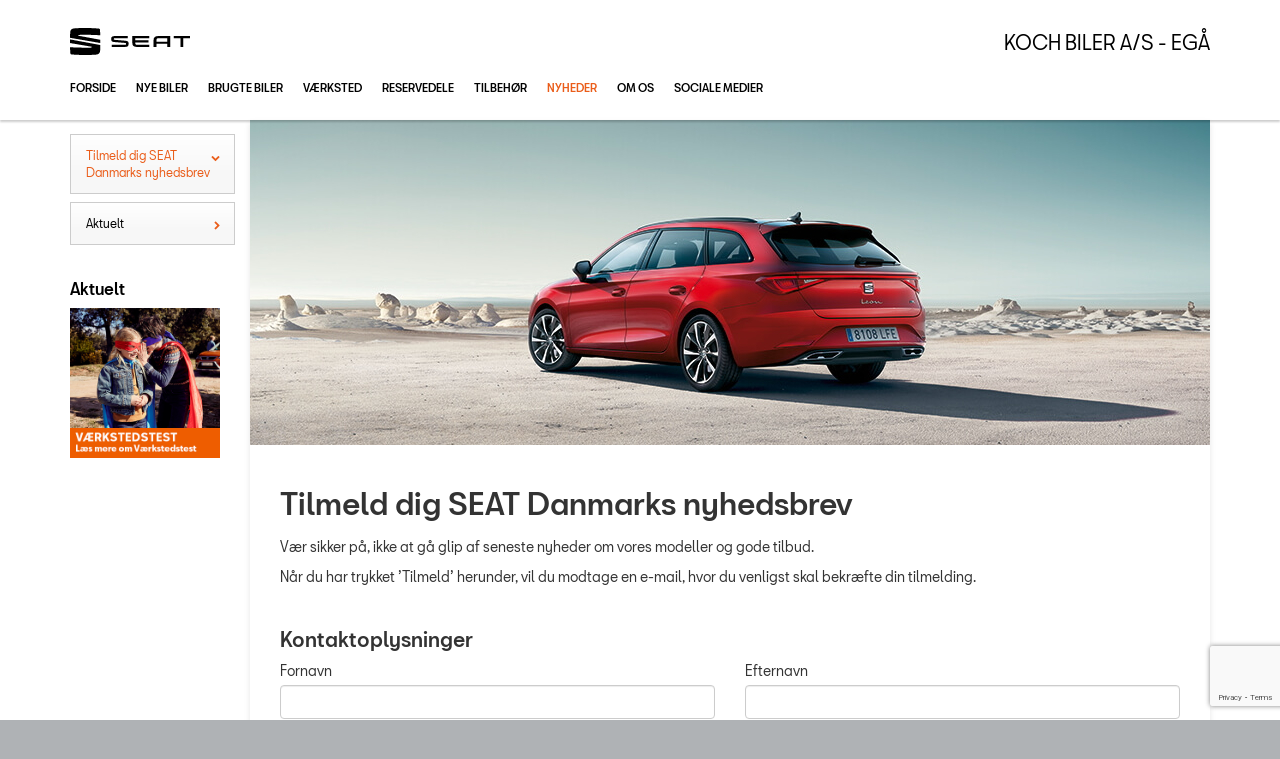

--- FILE ---
content_type: text/html; charset=utf-8
request_url: https://www.seat-egaa.dk/Nyheder/Tilmeld-dig-SEAT-Danmarks-nyhedsbrev/
body_size: 12966
content:


<!DOCTYPE html>
<html class="no-js">
<head><meta charset="utf-8" /><meta http-equiv="X-UA-Compatible" content="IE=edge,chrome=1" /><meta name="viewport" content="width=device-width, initial-scale=1, maximum-scale=1, user-scalable=0" /><title>
	Tilmeld dig SEAT Danmarks nyhedsbrev - Koch Biler A/S - Egå
</title><link rel="icon" type="image/vnd.microsoft.icon" href="/designs/seat2016/assets/images/icons/favicon.ico" /><link rel="shortcut icon" type="image/vnd.microsoft.icon" href="/designs/seat2016/assets/images/icons/favicon.ico" /><link href="/designs/seat2016/assets/css/main.css?1" rel="stylesheet" /><link href="/css/browser-update.css" rel="stylesheet" />

	<!-- HTML5 Shim and Respond.js IE8 support of HTML5 elements and media queries -->
	<!-- WARNING: Respond.js doesn't work if you view the page via file:// -->
	<!--[if lt IE 9]>
			<script src="https://oss.maxcdn.com/html5shiv/3.7.2/html5shiv.min.js"></script>
			<script src="https://oss.maxcdn.com/respond/1.4.2/respond.min.js"></script>
		<![endif]-->

	<script type="text/javascript" src="/js/applicationinsights.js"></script>

	
    <script>
        window.dataLayer = window.dataLayer || [];
        function gtag(){ dataLayer.push(arguments); }
        gtag('consent', 'default', {
            'ad_storage': 'denied',
            'ad_user_data': 'denied',
            'ad_personalization': 'denied',
            'analytics_storage': 'denied',
            'functionality_storage': 'denied',
            'personalization_storage': 'denied',
            'security_storage': 'granted',
            'wait_for_update': 2000
        });

        gtag('set', 'ads_data_redaction', true);

        dataLayer.push({
            'consentmode': 'v2'
        });
    </script>

    <script id="CookieConsent" src=https://policy.app.cookieinformation.com/uc.js data-culture="DA" type="text/javascript" data-gcm-version="2.0"></script>



<!-- Local Google Tag Manager -->
<script>
    (function (w, d, s, l, i) {
    w[l] = w[l] || []; w[l].push({
        'gtm.start':
        new Date().getTime(), event: 'gtm.js'
    }); var f = d.getElementsByTagName(s)[0],
    j = d.createElement(s), dl = l != 'dataLayer' ? '&l=' + l : ''; j.async = true; j.src =
    '//www.googletagmanager.com/gtm.js?id=' + i + dl; f.parentNode.insertBefore(j, f);
    })(window, document, 'script', 'dataLayer', 'GTM-TD7D7H7');
</script>
<!-- End Local Google Tag Manager --> 








            <!-- Google search console -->
            <meta name="google-site-verification" content="eHTT3pUGi0Fpe8r9FPyL9FQ1Nu4c1CZJfkT_SD_-D6k" />
        

</head>

<body id="ctl00_BodyTag">
    
    

<!-- Global Google Tag Manager No Script-->
<noscript>
    <iframe src="//www.googletagmanager.com/ns.html?id=GTM-NR86LB" height="0" width="0" style="display: none; visibility: hidden"></iframe>
</noscript>
<!-- End Global Google Tag Manager No Script-->

<!-- Local Google Tag Manager No Script-->
<noscript>
    <iframe src="//www.googletagmanager.com/ns.html?id=GTM-TD7D7H7" height="0" width="0" style="display: none; visibility: hidden"></iframe>
</noscript>
<!-- End Local Google Tag Manager No Script-->
	
<script>
window.dataLayer = window.dataLayer || [];window.dataLayer.push({'brandId': 4,
'dealerId': '183',
'solutionId': 'A00183',
'isSMCPartner': false
});
</script>
<!-- Google Tag Manager -->
<noscript><iframe src="//www.googletagmanager.com/ns.html?id=GTM-P4NQVG"height="0" width="0" style="display:none;visibility:hidden"></iframe></noscript>
<script>(function(w,d,s,l,i){w[l]=w[l]||[];w[l].push({'gtm.start':new Date().getTime(),event:'gtm.js'});var f=d.getElementsByTagName(s)[0],j=d.createElement(s),dl=l!='dataLayer'?'&l='+l:'';j.async=true;j.src='//www.googletagmanager.com/gtm.js?id='+i+dl;f.parentNode.insertBefore(j,f);})(window,document,'script','dataLayer','GTM-P4NQVG');</script>
<!-- End Google Tag Manager -->


	<form method="post" action="/Nyheder/Tilmeld-dig-SEAT-Danmarks-nyhedsbrev/" onsubmit="javascript:return WebForm_OnSubmit();" id="aspnetForm" novalidate="">
<div>
<input type="hidden" name="__EVENTTARGET" id="__EVENTTARGET" value="" />
<input type="hidden" name="__EVENTARGUMENT" id="__EVENTARGUMENT" value="" />
<input type="hidden" name="__VIEWSTATE" id="__VIEWSTATE" value="OH1gV1m4Lv+hgWX/Dw17B0PSwCvOVQrJEve8gHLA/JT4+KaWfL/xL+b9eebWio5UKxgRBTULq5OQd2mlvfflmTo79DWxrUXpXmqYYvwL8WejWO0NyHk7aNR0m5lzHA2j4T1abJVthrXYuUoqjpfrJrPXsUtlT/wmmq9c2WClboJhJVCOq6oSxC0MZuHsRAl9fozwjatU0zRnKx4CyWXc+MfuTk2gCRiFs0tamZ3wUvcGbYgorEBjGHYwJCXpQT8BzNdhjkgXbYHrV7qyZVOECRjrR1cEAGmfZsAaXlazbP4UZCD/Y591kMXkJpRzlfv0Tdi7vpDCPDz6aTTcOfiijCWMF6FzHPJPnYGgxEVQXg9urna7l/X6CIToamQTIcC2EuT/ds+bLH133UkTLCJZnQCTRFDsMixfARdaXvJBkQKoE8S6/SN2pKE8KDL35/VHYWMtQbMOCj5GtqSLRNJ9t9gsJSiX4cbdpgOUQIRergxC3x5sjECpNWshO/eSEAcO+HDTiVLAY61tQwTSgMyst1muRAwS2Rlc397kGrShJhwyg3PZKDojXuBcXnI4kug7qMHvJqnNFiRcbSo/Ej9wrUjqwKXgn6OptExm7McccnLukJ2zYbme19BSDaJ1JlJBB5mSjF6X4OC5daR1EyNdoovpuwVb5VmCIIwiAorIzj2bdHf+OOrhCx68d1NBeRXMN9b5hYVs/cLNHq7NoDX8ILPiVdnWkLN+fB1aLwRef5v7w14bewGyUHZDl/m8pn+nmmngeo6XghMi20iGBdCcg9ud4f7hytqviI/oaQI8OWsMHoZuMtWHi/rV7qTrELlgMIWKnKvvTFgPpQp0yzAgAZXBeOH3C8yjsgN1BSAF8Ylk30clNlFFJcq9VJsThEUlGDZ1u9HygCeZPT1Zcv0oSZLc8JIlEvjP/7Y/yFenlbV4G85K16EdDuvbGWW67RcFDOX76x14cXJPkXQ2Qy51uR652f8sTT2tcsNm8jKUDKbUTJ2azhOZQVjVDW254DA1kZG9NMbU7J/mqz5WJbYanE0+MjMNklFwZMvsW6k7shfNj5TBHPn0MfD1UadVf8RV6vBJv848rtKtk3GrUBrhYfG+YNXiyUYUXYQ+yEi1MsbZd1O1fNr13VmXSo79RhPM8nRE16kbP1Tyv7bVArNTaEqwEsZ9Nwfnltr0BCA7JJFPhhTWzeOhhtrrXDt+FMSwNEKgxsGHp+B//Gly+gfNYKIQyBtYb939oVpFSCyImI6FkJlyMtVIst9dCdzFAe1VCVrqaZtHsWfTnb7oOUsDE0xoQm45QEcbEo2xyFRIhIUwEfMn9lbKwDyYVwtum4chcwGvQuRSHLCPvWgmoUuV47kIf1Pn1ESJn2W/jWlZYAuDp6y+dCW2rWXgH5+D1MrMDVUQMP1tYK3THkx5DWeQmLSjfm12hXv7Auiidas2f5UH5oEs7c80nieEN8cbw+PqnBmKCCGhHRul3BRxMq+bIdO1GDR943cq64/AwDYXoteeQZmkcMusCIOcecMfwZB9y5GLKZVgbhMOmP5iQzY2ojaxeFL1zn/k8uGjBC31TUQBI0Is5YtQ1bijk8Ors7BERyn9CFoio9o4rw8hLua0NN1dHkVUQcgJZwX1/p0puit9fkdw9hqrrzFDS38nYChz+M10/N3M/2pfOG4+0OeZLh7uk0vj0zx3OFsCpolwt6lc8l5iEBGVItSosH1qUl4YtNpccV8YAQS1yuI+C09EvHXplKWDOWDEhJXZUBaDh1kysNlUk1bjsIhhIduds5b8viOcjMB6Ia/3t5N4Qno+pqcLe2t2d3CIwQJ/[base64]/Zo+tD86JTZyDIJaRAnVDUIuIPXONseg8cULZJGh9Vn56a24mW/MgCgs5uYhRwZgrDE+mcPxkL5G8NJ2BXEyFhfI8+r/IGSwimj4CzLSg+/eHslpCw54McxwwFyHWp90UaQHNoApKcQi5SgaGGMP+/HKB0ljSIvvUy8J3bNXKz/Izr5ODsLYG3v6sygfDPW8spAmbsx8Xw3k2r67tWMx5BgvbYdSud1ZhP8ezNseEYk+H3oDTdd0BmeDaGwU27pCoTo0t2Md48RUUAZpqP6u/RALAABEpEMnWa7uletbNqjEgwJJsoxzLQs1XUOzVACnzo2RZZ/H0Flb0lIEIIuSN33UhKXEBmSrHc5D7DlScB4ac+lyFtTHAGmFJB8niIC35O6c+udd0PTzDv+MtH0SRNj9fgmtF4TUIMEuZxW31Fy+VfSKw3/Fd1btCgPFmoJgbSOutkky329LehJ0xLXeM0KGWiqvlzXi7zuCeaaODMDFBwdkdfGOJz6gQdewlVvfJY2WlXWGbxxEIo7JVeADLzD6Sl7UkXLux2VcWlZ08uPewWt9J69aitA2B/q480XOVfAWC4s8iqattkm8JbaNivT66RmWh0ax7ifh1aRwJyjbtOhRWNHaXnKcs4o1ZPrW51Zh09lC/K0VKnyRjSWRQ0/ZAY1Qx9uqi5r6CDaFA3lUpdZTbSDHDzE86oMUg856lhwW9ihDpOPWmz9DRajibwF42I1HtpiNGs/ijg5+N88IeqVor5xMI7hucrPaKjzPdd1rLNiYXgEdGJJWc9YlxNIEeRRmljTqxeKErWm8GL27XA75c0ODLkmQAFiij0sRBRe4D6QdFQxzHU3uiuWvO2BBt9jiwX/[base64]/dwdynwyZUJ51SDh0EQzwAc/2oJH8DFSnBGRukegvE7uT6L7357dOcAoHU/bqHGj+tM/2bJ7shkorpEdF4y1K2tL8k0ZTESkTxGSbbhKSmeeKl60THUoraQBC7Q25Lv87CODItJW6/THdhAWlY83vGirE1MydfjDdpSo4ceRpaBA7v8xJQk16HXjY+uYyFM164ZMBXUbqa+gnX6Zx/AvPCQRXkSaqWeJ1z5t0wizcVb3P9LmisAxaXCu4Je3Qz00i/X8+C4xoGG/J2jsnYOUaWmadpm2Y+b7NF75Ni/IpPjV5lv7lPbNCA+WX1SbSVZYKJd9UTC2OKFb8wZRoolx7BFG2wqUbMzeBd8c4p5CyYnLdtZL7s5gV6i4Eu4vX1OqUlN5SdVfQyikAQ0W/xbtdVLWtNg3IVSDlU4bMZD+K40948y53lE5UDaF2s+Kn13AqZj8UWMMPLdyG4U3P9kKhj+dc0T7FOx70UQkXbeyhlQH1U7jjQ==" />
</div>

<script type="text/javascript">
//<![CDATA[
var theForm = document.forms['aspnetForm'];
if (!theForm) {
    theForm = document.aspnetForm;
}
function __doPostBack(eventTarget, eventArgument) {
    if (!theForm.onsubmit || (theForm.onsubmit() != false)) {
        theForm.__EVENTTARGET.value = eventTarget;
        theForm.__EVENTARGUMENT.value = eventArgument;
        theForm.submit();
    }
}
//]]>
</script>


<script src="/WebResource.axd?d=pynGkmcFUV13He1Qd6_TZBSpFuMN25QsQhgP3U7zr6XRlMIHrlcbcgTuXCtHQYIr-q8eAOWDCk3QI21PpdkzMQ2&amp;t=638901608248157332" type="text/javascript"></script>


<script src="/WebResource.axd?d=x2nkrMJGXkMELz33nwnakEOJu4WBtiJjfj38SdDTz-dCWRAh-JW5eOOa60lmS7jvaZZlIUyqfpVyLRvTq_VRn1x0DPRPa3bFFL4rMKnbABc1&amp;t=638901608248157332" type="text/javascript"></script>
<script type="text/javascript">
//<![CDATA[
function WebForm_OnSubmit() {
if (typeof(ValidatorOnSubmit) == "function" && ValidatorOnSubmit() == false) return false;
return true;
}
//]]>
</script>

<div>

	<input type="hidden" name="__VIEWSTATEGENERATOR" id="__VIEWSTATEGENERATOR" value="4B5C2D16" />
	<input type="hidden" name="__EVENTVALIDATION" id="__EVENTVALIDATION" value="Eov0h+8PzQXGgz6BBxWF+gMns95FUWgPcRrHo21oCgvo9kT9+YTOWCSGIY1VrtZUXm2ynHsHfd+tBnaWDIz/kdlPdCUZiPrZnklqUSnwauaHKRot7w6z1FXTTwOowFXT53aAS4/HUOhWSnjj3c6FtUdlcisFq3Osx1Rrn2+um5IqCHsjZEradWfMLEJKxCDTlJJhCOIsh6QVm+8r/QFXJR1o3/fSnwxmW1BLzFgnHGleL7nMqNbIJqM6YdxZyaDN" />
</div>

		<div class="wrapper">
			

<nav class="navbar">
 <div class="container">
    
  <div id="mainmenu">
   <a class="navbar-toggle-alt">&times;</a>
		 <ul class="nav navbar-nav">
    <li><a href="/Forside/">Forside</a></li><li><a href="/Nye-biler/">Nye biler</a><a class="tree-toggle" data-toggle="collapse" data-target="#dd-123951"><span class="fa fa-caret-right"></span></a><ul id="dd-123951" class="tree-dropdown collapse"><li><a href="/Nye-biler/Bestil-proevetur/">Bestil pr&#248;vetur</a></li><li><a href="/Nye-biler/Finansiering/">Finansiering</a></li><li><a href="/Nye-biler/Modeller/">Modeller</a><a class="tree-toggle" data-toggle="collapse" data-target="#dd-123954"><span class="fa fa-caret-right"></span></a><ul id="dd-123954" class="tree-dropdown collapse"><li><a href="/Nye-biler/Modeller/Ibiza/">Ibiza</a></li><li><a href="/Nye-biler/Modeller/Arona/">Arona</a></li><li><a href="/Nye-biler/Modeller/Leon-Sportstourer/">Leon Sportstourer</a></li></ul></li><li><a href="/Nye-biler/Koebsguide/">K&#248;bsguide</a><a class="tree-toggle" data-toggle="collapse" data-target="#dd-123963"><span class="fa fa-caret-right"></span></a><ul id="dd-123963" class="tree-dropdown collapse"><li><a href="/Nye-biler/Koebsguide/Forsikring/">Forsikring</a></li><li><a href="/Nye-biler/Koebsguide/Serviceaftale/">Serviceaftale</a></li><li><a href="/Nye-biler/Koebsguide/SEAT-SAFE/">SEAT SAFE</a></li></ul></li><li><a href="/Nye-biler/Book-digital-raadgiver/">Book digital r&#229;dgiver</a></li></ul></li><li><a href="/Brugte-biler/">Brugte biler</a><a class="tree-toggle" data-toggle="collapse" data-target="#dd-123968"><span class="fa fa-caret-right"></span></a><ul id="dd-123968" class="tree-dropdown collapse"><li><a href="/Brugte-biler/Brugtbilsafdeling/">Brugtbilsafdeling</a></li><li><a href="/Brugte-biler/Finansiering/">Finansiering</a></li><li><a href="/Brugte-biler/Brugtbilsvurdering/">Brugtbilsvurdering</a></li></ul></li><li><a href="/Vaerksted/">V&#230;rksted</a><a class="tree-toggle" data-toggle="collapse" data-target="#dd-123972"><span class="fa fa-caret-right"></span></a><ul id="dd-123972" class="tree-dropdown collapse"><li><a href="/Vaerksted/Koncepter-og-services/">Koncepter og services</a><a class="tree-toggle" data-toggle="collapse" data-target="#dd-123973"><span class="fa fa-caret-right"></span></a><ul id="dd-123973" class="tree-dropdown collapse"><li><a href="/Vaerksted/Koncepter-og-services/SEAT-Vejhjaelp/">SEAT Vejhj&#230;lp</a></li><li><a href="/Vaerksted/Koncepter-og-services/Biludlejning/">Biludlejning</a></li><li><a href="/Vaerksted/Koncepter-og-services/Hentebringe-service/">Hente/bringe service</a></li><li><a href="/Vaerksted/Koncepter-og-services/Daekopbevaring/">D&#230;kopbevaring</a></li><li><a href="/Vaerksted/Koncepter-og-services/Vinterhjulskifte/">Vinterhjulskifte</a></li><li><a href="/Vaerksted/Koncepter-og-services/Hjulskift/">Hjulskift</a></li><li><a href="/Vaerksted/Koncepter-og-services/Autoriseret-Brugtbilattest/">Autoriseret Brugtbilattest</a></li></ul></li><li><a href="/Vaerksted/Bestil-tid-til-daekskifte/">Bestil tid til d&#230;kskifte</a></li><li><a href="/Vaerksted/Bestil-tid-paa-vaerkstedet/">Bestil tid p&#229; v&#230;rkstedet</a></li><li><a href="/Vaerksted/5-serviceeftersyn/">5+ serviceeftersyn</a></li><li><a href="/Vaerksted/Service--Rep-abo/">Service &amp; Rep abo.</a><a class="tree-toggle" data-toggle="collapse" data-target="#dd-123981"><span class="fa fa-caret-right"></span></a><ul id="dd-123981" class="tree-dropdown collapse"><li><a href="/Vaerksted/Service--Rep-abo/Autoriseret-Basisabonnement/">Autoriseret Basisabonnement</a></li><li><a href="/Vaerksted/Service--Rep-abo/Autoriseret-Serviceabonnement/">Autoriseret Serviceabonnement</a></li><li><a href="/Vaerksted/Service--Rep-abo/Service--Reparationsabonnement/">Service &amp; Reparationsabonnement</a></li></ul></li><li><a href="/Vaerksted/Prismatch/">Prismatch</a></li><li><a href="/Vaerksted/MinSEAT/">MinSEAT</a></li><li><a href="/Vaerksted/Synstjek/">Synstjek</a></li></ul></li><li><a href="/Reservedele/">Reservedele</a></li><li><a href="/Tilbehoer/">Tilbeh&#248;r</a></li><li class="active open"><a href="/Nyheder/">Nyheder</a><a class="tree-toggle" data-toggle="collapse" data-target="#dd-123987"><span class="fa fa-caret-right"></span></a><ul id="dd-123987" class="tree-dropdown collapse in"><li><a href="/Nyheder/Tilmeld-dig-SEAT-Danmarks-nyhedsbrev/">Tilmeld dig SEAT Danmarks nyhedsbrev</a></li><li><a href="/Nyheder/Aktuelt/">Aktuelt</a></li></ul></li><li><a href="/Om-os/">Om os</a><a class="tree-toggle" data-toggle="collapse" data-target="#dd-123997"><span class="fa fa-caret-right"></span></a><ul id="dd-123997" class="tree-dropdown collapse"><li><a href="/Om-os/Personale/">Personale</a></li><li><a href="/Om-os/Kontakt/">Kontakt</a></li><li><a href="/Om-os/Forbrugerklage/">Forbrugerklage</a></li><li><a href="/Om-os/Betingelser/">Betingelser</a></li></ul></li><li><a href="/Sociale-medier/">Sociale medier</a></li>
   </ul>
  </div>
  
  

 </div>
</nav>



			<div class="content-wrapper">
				
<header role="banner">
    <div class="container">
        <div class="header-box">
            <button type="button" class="navbar-toggle">
                <span class="sr-only">Toggle navigation</span>
                <span class="icon-bar"></span>
                <span class="icon-bar"></span>
                <span class="icon-bar"></span>
            </button>

            <a class="navbar-brand-logo" href="/" title="Klik her for at komme til forsiden">
                <span class="sr-only">
                    <span id="ctl00_ucHeader_lBrandName">SEAT</span></span>
            </a>
            
            <a href="/" class="navbar-brand">Koch Biler A/S - Eg&#229;</a>
            <nav class="brand-menu" role="navigation"><ul class="nav"></ul></nav>
        </div>
    </div>
</header>


				<main role="main">				    
					<div class="container">
                        <div class="row">
                            
                                <aside class="secondary" role="complementary">
                                    
	
		
				<nav id="submenu" role="navigation">
					<ul>
			
				
					<li class="active">
						<a href="/Nyheder/Tilmeld-dig-SEAT-Danmarks-nyhedsbrev/">Tilmeld dig SEAT Danmarks nyhedsbrev</a>
						
						
					</li>
				
			
				
					<li>
						<a href="/Nyheder/Aktuelt/">Aktuelt</a>
						
						
					</li>
				
			
				</ul>
				</nav>
			
	
	

			<div class="campaign-banners">
				<h4 class="section-header">Aktuelt</h4>
				<ul>
		
			<li>
                <a href="https://www.seat.dk/service/vaerkstedstest/" target="_blank"><img src=" /storage/ifha/campaign/800/I00000_4_7758.jpg" alt=" SEAT Værkstedstest"></a>
			</li>
		
			</ul>
   </div>  
		

                                </aside>
                            
                                
    						<div class="main-content">
                                <div class="box">
								<!-- Stage area -->
								<div class="stage"><img src="/storage/ifha/pagesystem/image/75f4120d-0c71-4b17-a1e3-e3a6333adc6a.jpg" alt="" /></div>     

        							<!-- Main content -->
                                    <div id="siteContent">
                                        
	<h1>Tilmeld dig SEAT Danmarks nyhedsbrev</h1>
	<p><span>V&aelig;r sikker p&aring;, ikke at g&aring; glip af seneste nyheder om vores modeller og gode tilbud.</span></p>
<p><span>N&aring;r du har trykket &rsquo;Tilmeld&rsquo; herunder, vil du modtage en e-mail, hvor du venligst skal bekr&aelig;fte din tilmelding. </span></p>

                                    </div>                                        
                                    
    <style type="text/css">
        .sneakyfield{
            opacity: 0;
            position: absolute;
            top: 0;
            left: 0;
            height: 0;
            width: 0;
            z-index: -1;
        }
    </style>
    

    <div id="ctl00_PHContent_vsErrors" class="alert alert-danger" style="display:none;">

</div>
    <span id="ctl00_PHContent_RequiredFieldName" style="color:Red;display:none;"></span>
    <span id="ctl00_PHContent_RequiredFieldLastName" style="color:Red;display:none;"></span>
    <span id="ctl00_PHContent_RequiredFieldEmail" style="color:Red;display:none;"></span>
    <span id="ctl00_PHContent_RegularExpressionEmail" style="color:Red;display:none;"></span>

    <input type="hidden" name="ctl00$PHContent$rhfSection$RecaptchaToken" id="RecaptchaToken" /> 

        <fieldset class="form-section">
            <h2 class="form-header">Kontaktoplysninger</h2>

            <div class="row">
                <div class="form-group form-col">
                    <label for="ctl00_PHContent_txtName" id="ctl00_PHContent_lblName" class="required" class="control-label">Fornavn</label><input name="ctl00$PHContent$txtName" type="text" size="35" id="ctl00_PHContent_txtName" class="form-control" />
                </div>
                <div class="form-group form-col">
                    <label for="ctl00_PHContent_txtLastName" id="ctl00_PHContent_lblLastName" class="required" class="control-label">Efternavn</label><input name="ctl00$PHContent$txtLastName" type="text" size="35" id="ctl00_PHContent_txtLastName" class="form-control" />
                </div>
                <div class="form-group form-col">
                    <label for="ctl00_PHContent_txtEmail" id="ctl00_PHContent_lblEmail" class="required" class="control-label">Email</label><input name="ctl00$PHContent$txtEmail" type="text" size="35" id="ctl00_PHContent_txtEmail" class="form-control" />
                </div>        
            </div>
        </fieldset>

        <div class="form-actions">
            <div id="ctl00_PHContent_AntiForgeryField" class="row"><input name="__RequestVerificationToken" type="hidden" value="P_i7kJ5qi2eMua5zJHpOmH34RAqeKPmX4fcOsYQ_1_iSV6nEqw3ERc7w3ixW5w24wjaCg_yR20B7lzEmKB1Y7dkzccAfCioZ6oqQ3G3-5Ps1" /></div><input type="button" name="ctl00$PHContent$btnSubmit" value="Tilmeld" onclick="checkValidation(this);WebForm_DoPostBackWithOptions(new WebForm_PostBackOptions(&quot;ctl00$PHContent$btnSubmit&quot;, &quot;&quot;, true, &quot;subscribe&quot;, &quot;&quot;, false, true))" id="btnSubmit" class="btn btn-default btn-primary" />
            <p>
                <small><p>Du giver samtykke til, at autoriserede SEAT/CUPRA-forhandlere <a href="https://www.seat.dk/samtykke/" target="_blank">(20/17),</a> SEAT/CUPRA-servicepartnere <a href="https://www.seat.dk/samtykke/" target="_blank">(41</a>), og Volkswagen Semler Finans Danmark A/S (SEAT/CUPRA Finans) kan ringe til dig med henblik på at indgå en aftale om service og reparation af min bil, forsikringsprodukter, leasing og finansiering ved køb af ny bil, køb af en ny eller brugt bil samt køb af ladeløsning til plug-in hybrid og elbiler. </p><p>Ved at tilmelde dig, giver du samtidig samtykke til at modtage nyheder og tilbud, herunder indkaldelse til service fra Skandinavisk Motor Co. A/S, autoriserede <a href="https://www.seat.dk/samtykke/" target="_blank">SEAT/CUPRA-forhandlere (20/17),</a> <a href="https://www.seat.dk/samtykke/" target="_blank">SEAT/CUPRA-servicepartnere (41)</a> i Danmark, Clever A/S og Volkswagen Semler Finans Danmark A/S via post, e-mail, SMS, App, push beskeder, widgets, notifikationer, private beskeder og besvarelse af kommentarer på Facebook, Messenger, YouTube, LinkedIn, Snapchat, Twitter, og Instagram. Nyheder og tilbud vil vedrøre vores <a href="https://www.seat.dk/samtykke/selskaber/" target="_blank">produktkategorier</a>.  </p><p>Markedsføringen tilrettelægges, så den tager højde for præferencer og interesser bl.a. på baggrund af oplysninger indsamlet gennem cookies om din adfærd på Skandinavisk Motor Co. A/S’ hjemmesider. </p><p>Du giver også samtykke til, at dine personoplysninger må deles mellem og behandles af ovennævnte selskaber til markedsføringsformål. Personoplysningerne behandles i overensstemmelse med databeskyttelseslovgivningen og vores privatlivspolitikker, som du kan læse mere om <a href="https://www.seat.dk/samtykke/" target="_blank">her</a>.  </p><p>Du kan til enhver tid trække dit samtykke tilbage og bede os ophøre med at behandle dine personoplysninger til markedsføringsformål. </p></small>
            </p>
        </div>

    

    

    


                                </div>
                            </div>
                        </div>
					</div>
				</main>

				


    <footer role="contentinfo">
    <div class="info-bar">
        <div class="container">
            <address>
                <h4 class="footer-brand"><a href="/">Koch Biler A/S - Eg&#229;</a></h4>
                Åmarksvej 2<br />
                8250&nbsp;Eg&#229;<br />
								Tlf.: +45 87 38 68 00 - <a href="mailto:salgegaa@koch-biler.dk">salgegaa@koch-biler.dk</a>
				
					<br />
					CVR: 25623185
            </address>
        </div>
    </div>
    <div class="legal-bar">
        <div class="container">
            <ul class="nav-links">
                
			<li><a target="_blank" href="https://www.seat.dk/" rel="external">seat.dk</a></li>
			<li><a href="/Cookiepolitik/" rel="external">Cookiepolitik</a></li>
			<li><a href="/Om-os/Betingelser/" rel="external">Betingelser for online booking</a></li>
			<li><a href="/Privatlivspolitik/" rel="external">Privatlivspolitik</a></li>
<li><a href="/Om-os/Kontakt/" rel="external">Kontakt</a></li>
            </ul>
            <p class="legal">&copy; 2026, SEAT Danmark. Alle rettigheder forbeholdes.</p>
            <span class="slogan"></span>
        </div>
    </div>
</footer>


			</div>
		</div>
		
        <script>
            var recaptchaSite = "6LdnIXkjAAAAANh82yGZA0WOWEsDs567hAIX4mmY";
        </script>

		<script src="/designs/seat2016/assets/js/lib/jquery.min.js"></script>
		<script src="/designs/seat2016/assets/js/lib/modernizr-2.6.3.min.js"></script>
		<script src="/designs/seat2016/assets/js/lib/bootstrap/bootstrap.min.js"></script>
		<script src="/designs/seat2016/assets/js/lib/swfobject.min.js"></script>
		<script src="/designs/seat2016/assets/js/lib/stacktable.js"></script>
		<script src="/designs/seat2016/assets/js/lib/stupidtable.min.js"></script>
		<script src="/designs/seat2016/assets/js/lib/jquery.fancybox.min.js"></script>
		<script src="/designs/seat2016/assets/js/lib/jquery.matchHeight.min.js"></script>
		<script src="/js/validation.js"></script>
		<script type="text/javascript">
window.addEventListener('CookieInformationConsentGiven', function(event) {
if (CookieInformation.getConsentGivenFor('cookie_cat_statistic')) {

  var _gaq = _gaq || [];
  _gaq.push(['b._setAccount', 'UA-17225318-5']);
  _gaq.push(['b._setDomainName', 'seat.forhandlerinternet.dk']);
  _gaq.push(['b._setDomainName', 'none']);
  _gaq.push(['b._setAllowLinker', true]);
  _gaq.push(['b._setAllowHash', false]);
  _gaq.push(['b._trackPageview']);

  (function() {
    var ga = document.createElement('script'); ga.type = 'text/javascript'; ga.async = true;
    ga.src = ('https:' == document.location.protocol ? 'https://ssl' : 'http://www') + '.google-analytics.com/ga.js';
    var s = document.getElementsByTagName('script')[0]; s.parentNode.insertBefore(ga, s);
  })();

	}
   }, false);
</script>

    <script src="../../js/formValidation.js"></script>
    <script type="text/javascript">
         if (window.history.replaceState) {
             window.history.replaceState(null, null, window.location.href);
         }
    </script>

		
		
		<script src="/designs/seat2016/assets/js/init.js"></script>
		<script src="/js/browser-update.js"></script>
        <script src="/js/recaptha-validation.js"></script>

		
<!-- Solution ID : A00183 -->
<!-- MasterPage  : /designs/seat2016/MasterPage.master -->
<!-- Design ID   : 32 -->
<!-- Design Name : seat2016 -->
<!-- Brand ID    : 4 (SEAT) -->


<input type="hidden" name="ctl00$DebugInfo1$hfSolutionId" id="hfSolutionId" value="A00183" />
<input type="hidden" name="ctl00$DebugInfo1$hfDealerId" id="hfDealerId" value="183" />

        <script type="application/ld+json">{"@context": "http://schema.org","@type": "BreadcrumbList","itemListElement": [{"@type": "ListItem","position": 1,"item": {"@id": "www.seat-egaa.dk/Nyheder/","name": "Nyheder"}},{"@type": "ListItem","position": 2,"item": {"@id": "www.seat-egaa.dk/Nyheder/Tilmeld-dig-SEAT-Danmarks-nyhedsbrev/","name": "Tilmeld dig SEAT Danmarks nyhedsbrev"}}]}</script>
	
<script type="text/javascript">
//<![CDATA[
var Page_ValidationSummaries =  new Array(document.getElementById("ctl00_PHContent_vsErrors"));
var Page_Validators =  new Array(document.getElementById("ctl00_PHContent_RequiredFieldName"), document.getElementById("ctl00_PHContent_RequiredFieldLastName"), document.getElementById("ctl00_PHContent_RequiredFieldEmail"), document.getElementById("ctl00_PHContent_RegularExpressionEmail"));
//]]>
</script>

<script type="text/javascript">
//<![CDATA[
var ctl00_PHContent_vsErrors = document.all ? document.all["ctl00_PHContent_vsErrors"] : document.getElementById("ctl00_PHContent_vsErrors");
ctl00_PHContent_vsErrors.headertext = "<h4 class=\'alert-heading\'>For at tilmelde nyhedsbrev, skal følgende felter udfyldes</h4>";
ctl00_PHContent_vsErrors.validationGroup = "subscribe";
var ctl00_PHContent_RequiredFieldName = document.all ? document.all["ctl00_PHContent_RequiredFieldName"] : document.getElementById("ctl00_PHContent_RequiredFieldName");
ctl00_PHContent_RequiredFieldName.controltovalidate = "ctl00_PHContent_txtName";
ctl00_PHContent_RequiredFieldName.errormessage = "Fornavn mangler";
ctl00_PHContent_RequiredFieldName.display = "None";
ctl00_PHContent_RequiredFieldName.validationGroup = "subscribe";
ctl00_PHContent_RequiredFieldName.evaluationfunction = "RequiredFieldValidatorEvaluateIsValid";
ctl00_PHContent_RequiredFieldName.initialvalue = "";
var ctl00_PHContent_RequiredFieldLastName = document.all ? document.all["ctl00_PHContent_RequiredFieldLastName"] : document.getElementById("ctl00_PHContent_RequiredFieldLastName");
ctl00_PHContent_RequiredFieldLastName.controltovalidate = "ctl00_PHContent_txtLastName";
ctl00_PHContent_RequiredFieldLastName.errormessage = "Efternavn mangler";
ctl00_PHContent_RequiredFieldLastName.display = "None";
ctl00_PHContent_RequiredFieldLastName.validationGroup = "subscribe";
ctl00_PHContent_RequiredFieldLastName.evaluationfunction = "RequiredFieldValidatorEvaluateIsValid";
ctl00_PHContent_RequiredFieldLastName.initialvalue = "";
var ctl00_PHContent_RequiredFieldEmail = document.all ? document.all["ctl00_PHContent_RequiredFieldEmail"] : document.getElementById("ctl00_PHContent_RequiredFieldEmail");
ctl00_PHContent_RequiredFieldEmail.controltovalidate = "ctl00_PHContent_txtEmail";
ctl00_PHContent_RequiredFieldEmail.errormessage = "E-mail mangler";
ctl00_PHContent_RequiredFieldEmail.display = "None";
ctl00_PHContent_RequiredFieldEmail.validationGroup = "subscribe";
ctl00_PHContent_RequiredFieldEmail.evaluationfunction = "RequiredFieldValidatorEvaluateIsValid";
ctl00_PHContent_RequiredFieldEmail.initialvalue = "";
var ctl00_PHContent_RegularExpressionEmail = document.all ? document.all["ctl00_PHContent_RegularExpressionEmail"] : document.getElementById("ctl00_PHContent_RegularExpressionEmail");
ctl00_PHContent_RegularExpressionEmail.controltovalidate = "ctl00_PHContent_txtEmail";
ctl00_PHContent_RegularExpressionEmail.errormessage = "E-mail er ikke valid";
ctl00_PHContent_RegularExpressionEmail.display = "None";
ctl00_PHContent_RegularExpressionEmail.validationGroup = "subscribe";
ctl00_PHContent_RegularExpressionEmail.evaluationfunction = "RegularExpressionValidatorEvaluateIsValid";
ctl00_PHContent_RegularExpressionEmail.validationexpression = "^([\\w\\.\\+\\-]+)@([\\w\\.\\-]+)((\\.(\\w){2,})+)$";
//]]>
</script>


<script type="text/javascript">
//<![CDATA[

var Page_ValidationActive = false;
if (typeof(ValidatorOnLoad) == "function") {
    ValidatorOnLoad();
}

function ValidatorOnSubmit() {
    if (Page_ValidationActive) {
        return ValidatorCommonOnSubmit();
    }
    else {
        return true;
    }
}
        //]]>
</script>
</form>





















</body>
</html>


--- FILE ---
content_type: text/html; charset=utf-8
request_url: https://www.google.com/recaptcha/api2/anchor?ar=1&k=6LdnIXkjAAAAANh82yGZA0WOWEsDs567hAIX4mmY&co=aHR0cHM6Ly93d3cuc2VhdC1lZ2FhLmRrOjQ0Mw..&hl=en&v=N67nZn4AqZkNcbeMu4prBgzg&size=invisible&anchor-ms=20000&execute-ms=30000&cb=s6gpe8gvjlcz
body_size: 48899
content:
<!DOCTYPE HTML><html dir="ltr" lang="en"><head><meta http-equiv="Content-Type" content="text/html; charset=UTF-8">
<meta http-equiv="X-UA-Compatible" content="IE=edge">
<title>reCAPTCHA</title>
<style type="text/css">
/* cyrillic-ext */
@font-face {
  font-family: 'Roboto';
  font-style: normal;
  font-weight: 400;
  font-stretch: 100%;
  src: url(//fonts.gstatic.com/s/roboto/v48/KFO7CnqEu92Fr1ME7kSn66aGLdTylUAMa3GUBHMdazTgWw.woff2) format('woff2');
  unicode-range: U+0460-052F, U+1C80-1C8A, U+20B4, U+2DE0-2DFF, U+A640-A69F, U+FE2E-FE2F;
}
/* cyrillic */
@font-face {
  font-family: 'Roboto';
  font-style: normal;
  font-weight: 400;
  font-stretch: 100%;
  src: url(//fonts.gstatic.com/s/roboto/v48/KFO7CnqEu92Fr1ME7kSn66aGLdTylUAMa3iUBHMdazTgWw.woff2) format('woff2');
  unicode-range: U+0301, U+0400-045F, U+0490-0491, U+04B0-04B1, U+2116;
}
/* greek-ext */
@font-face {
  font-family: 'Roboto';
  font-style: normal;
  font-weight: 400;
  font-stretch: 100%;
  src: url(//fonts.gstatic.com/s/roboto/v48/KFO7CnqEu92Fr1ME7kSn66aGLdTylUAMa3CUBHMdazTgWw.woff2) format('woff2');
  unicode-range: U+1F00-1FFF;
}
/* greek */
@font-face {
  font-family: 'Roboto';
  font-style: normal;
  font-weight: 400;
  font-stretch: 100%;
  src: url(//fonts.gstatic.com/s/roboto/v48/KFO7CnqEu92Fr1ME7kSn66aGLdTylUAMa3-UBHMdazTgWw.woff2) format('woff2');
  unicode-range: U+0370-0377, U+037A-037F, U+0384-038A, U+038C, U+038E-03A1, U+03A3-03FF;
}
/* math */
@font-face {
  font-family: 'Roboto';
  font-style: normal;
  font-weight: 400;
  font-stretch: 100%;
  src: url(//fonts.gstatic.com/s/roboto/v48/KFO7CnqEu92Fr1ME7kSn66aGLdTylUAMawCUBHMdazTgWw.woff2) format('woff2');
  unicode-range: U+0302-0303, U+0305, U+0307-0308, U+0310, U+0312, U+0315, U+031A, U+0326-0327, U+032C, U+032F-0330, U+0332-0333, U+0338, U+033A, U+0346, U+034D, U+0391-03A1, U+03A3-03A9, U+03B1-03C9, U+03D1, U+03D5-03D6, U+03F0-03F1, U+03F4-03F5, U+2016-2017, U+2034-2038, U+203C, U+2040, U+2043, U+2047, U+2050, U+2057, U+205F, U+2070-2071, U+2074-208E, U+2090-209C, U+20D0-20DC, U+20E1, U+20E5-20EF, U+2100-2112, U+2114-2115, U+2117-2121, U+2123-214F, U+2190, U+2192, U+2194-21AE, U+21B0-21E5, U+21F1-21F2, U+21F4-2211, U+2213-2214, U+2216-22FF, U+2308-230B, U+2310, U+2319, U+231C-2321, U+2336-237A, U+237C, U+2395, U+239B-23B7, U+23D0, U+23DC-23E1, U+2474-2475, U+25AF, U+25B3, U+25B7, U+25BD, U+25C1, U+25CA, U+25CC, U+25FB, U+266D-266F, U+27C0-27FF, U+2900-2AFF, U+2B0E-2B11, U+2B30-2B4C, U+2BFE, U+3030, U+FF5B, U+FF5D, U+1D400-1D7FF, U+1EE00-1EEFF;
}
/* symbols */
@font-face {
  font-family: 'Roboto';
  font-style: normal;
  font-weight: 400;
  font-stretch: 100%;
  src: url(//fonts.gstatic.com/s/roboto/v48/KFO7CnqEu92Fr1ME7kSn66aGLdTylUAMaxKUBHMdazTgWw.woff2) format('woff2');
  unicode-range: U+0001-000C, U+000E-001F, U+007F-009F, U+20DD-20E0, U+20E2-20E4, U+2150-218F, U+2190, U+2192, U+2194-2199, U+21AF, U+21E6-21F0, U+21F3, U+2218-2219, U+2299, U+22C4-22C6, U+2300-243F, U+2440-244A, U+2460-24FF, U+25A0-27BF, U+2800-28FF, U+2921-2922, U+2981, U+29BF, U+29EB, U+2B00-2BFF, U+4DC0-4DFF, U+FFF9-FFFB, U+10140-1018E, U+10190-1019C, U+101A0, U+101D0-101FD, U+102E0-102FB, U+10E60-10E7E, U+1D2C0-1D2D3, U+1D2E0-1D37F, U+1F000-1F0FF, U+1F100-1F1AD, U+1F1E6-1F1FF, U+1F30D-1F30F, U+1F315, U+1F31C, U+1F31E, U+1F320-1F32C, U+1F336, U+1F378, U+1F37D, U+1F382, U+1F393-1F39F, U+1F3A7-1F3A8, U+1F3AC-1F3AF, U+1F3C2, U+1F3C4-1F3C6, U+1F3CA-1F3CE, U+1F3D4-1F3E0, U+1F3ED, U+1F3F1-1F3F3, U+1F3F5-1F3F7, U+1F408, U+1F415, U+1F41F, U+1F426, U+1F43F, U+1F441-1F442, U+1F444, U+1F446-1F449, U+1F44C-1F44E, U+1F453, U+1F46A, U+1F47D, U+1F4A3, U+1F4B0, U+1F4B3, U+1F4B9, U+1F4BB, U+1F4BF, U+1F4C8-1F4CB, U+1F4D6, U+1F4DA, U+1F4DF, U+1F4E3-1F4E6, U+1F4EA-1F4ED, U+1F4F7, U+1F4F9-1F4FB, U+1F4FD-1F4FE, U+1F503, U+1F507-1F50B, U+1F50D, U+1F512-1F513, U+1F53E-1F54A, U+1F54F-1F5FA, U+1F610, U+1F650-1F67F, U+1F687, U+1F68D, U+1F691, U+1F694, U+1F698, U+1F6AD, U+1F6B2, U+1F6B9-1F6BA, U+1F6BC, U+1F6C6-1F6CF, U+1F6D3-1F6D7, U+1F6E0-1F6EA, U+1F6F0-1F6F3, U+1F6F7-1F6FC, U+1F700-1F7FF, U+1F800-1F80B, U+1F810-1F847, U+1F850-1F859, U+1F860-1F887, U+1F890-1F8AD, U+1F8B0-1F8BB, U+1F8C0-1F8C1, U+1F900-1F90B, U+1F93B, U+1F946, U+1F984, U+1F996, U+1F9E9, U+1FA00-1FA6F, U+1FA70-1FA7C, U+1FA80-1FA89, U+1FA8F-1FAC6, U+1FACE-1FADC, U+1FADF-1FAE9, U+1FAF0-1FAF8, U+1FB00-1FBFF;
}
/* vietnamese */
@font-face {
  font-family: 'Roboto';
  font-style: normal;
  font-weight: 400;
  font-stretch: 100%;
  src: url(//fonts.gstatic.com/s/roboto/v48/KFO7CnqEu92Fr1ME7kSn66aGLdTylUAMa3OUBHMdazTgWw.woff2) format('woff2');
  unicode-range: U+0102-0103, U+0110-0111, U+0128-0129, U+0168-0169, U+01A0-01A1, U+01AF-01B0, U+0300-0301, U+0303-0304, U+0308-0309, U+0323, U+0329, U+1EA0-1EF9, U+20AB;
}
/* latin-ext */
@font-face {
  font-family: 'Roboto';
  font-style: normal;
  font-weight: 400;
  font-stretch: 100%;
  src: url(//fonts.gstatic.com/s/roboto/v48/KFO7CnqEu92Fr1ME7kSn66aGLdTylUAMa3KUBHMdazTgWw.woff2) format('woff2');
  unicode-range: U+0100-02BA, U+02BD-02C5, U+02C7-02CC, U+02CE-02D7, U+02DD-02FF, U+0304, U+0308, U+0329, U+1D00-1DBF, U+1E00-1E9F, U+1EF2-1EFF, U+2020, U+20A0-20AB, U+20AD-20C0, U+2113, U+2C60-2C7F, U+A720-A7FF;
}
/* latin */
@font-face {
  font-family: 'Roboto';
  font-style: normal;
  font-weight: 400;
  font-stretch: 100%;
  src: url(//fonts.gstatic.com/s/roboto/v48/KFO7CnqEu92Fr1ME7kSn66aGLdTylUAMa3yUBHMdazQ.woff2) format('woff2');
  unicode-range: U+0000-00FF, U+0131, U+0152-0153, U+02BB-02BC, U+02C6, U+02DA, U+02DC, U+0304, U+0308, U+0329, U+2000-206F, U+20AC, U+2122, U+2191, U+2193, U+2212, U+2215, U+FEFF, U+FFFD;
}
/* cyrillic-ext */
@font-face {
  font-family: 'Roboto';
  font-style: normal;
  font-weight: 500;
  font-stretch: 100%;
  src: url(//fonts.gstatic.com/s/roboto/v48/KFO7CnqEu92Fr1ME7kSn66aGLdTylUAMa3GUBHMdazTgWw.woff2) format('woff2');
  unicode-range: U+0460-052F, U+1C80-1C8A, U+20B4, U+2DE0-2DFF, U+A640-A69F, U+FE2E-FE2F;
}
/* cyrillic */
@font-face {
  font-family: 'Roboto';
  font-style: normal;
  font-weight: 500;
  font-stretch: 100%;
  src: url(//fonts.gstatic.com/s/roboto/v48/KFO7CnqEu92Fr1ME7kSn66aGLdTylUAMa3iUBHMdazTgWw.woff2) format('woff2');
  unicode-range: U+0301, U+0400-045F, U+0490-0491, U+04B0-04B1, U+2116;
}
/* greek-ext */
@font-face {
  font-family: 'Roboto';
  font-style: normal;
  font-weight: 500;
  font-stretch: 100%;
  src: url(//fonts.gstatic.com/s/roboto/v48/KFO7CnqEu92Fr1ME7kSn66aGLdTylUAMa3CUBHMdazTgWw.woff2) format('woff2');
  unicode-range: U+1F00-1FFF;
}
/* greek */
@font-face {
  font-family: 'Roboto';
  font-style: normal;
  font-weight: 500;
  font-stretch: 100%;
  src: url(//fonts.gstatic.com/s/roboto/v48/KFO7CnqEu92Fr1ME7kSn66aGLdTylUAMa3-UBHMdazTgWw.woff2) format('woff2');
  unicode-range: U+0370-0377, U+037A-037F, U+0384-038A, U+038C, U+038E-03A1, U+03A3-03FF;
}
/* math */
@font-face {
  font-family: 'Roboto';
  font-style: normal;
  font-weight: 500;
  font-stretch: 100%;
  src: url(//fonts.gstatic.com/s/roboto/v48/KFO7CnqEu92Fr1ME7kSn66aGLdTylUAMawCUBHMdazTgWw.woff2) format('woff2');
  unicode-range: U+0302-0303, U+0305, U+0307-0308, U+0310, U+0312, U+0315, U+031A, U+0326-0327, U+032C, U+032F-0330, U+0332-0333, U+0338, U+033A, U+0346, U+034D, U+0391-03A1, U+03A3-03A9, U+03B1-03C9, U+03D1, U+03D5-03D6, U+03F0-03F1, U+03F4-03F5, U+2016-2017, U+2034-2038, U+203C, U+2040, U+2043, U+2047, U+2050, U+2057, U+205F, U+2070-2071, U+2074-208E, U+2090-209C, U+20D0-20DC, U+20E1, U+20E5-20EF, U+2100-2112, U+2114-2115, U+2117-2121, U+2123-214F, U+2190, U+2192, U+2194-21AE, U+21B0-21E5, U+21F1-21F2, U+21F4-2211, U+2213-2214, U+2216-22FF, U+2308-230B, U+2310, U+2319, U+231C-2321, U+2336-237A, U+237C, U+2395, U+239B-23B7, U+23D0, U+23DC-23E1, U+2474-2475, U+25AF, U+25B3, U+25B7, U+25BD, U+25C1, U+25CA, U+25CC, U+25FB, U+266D-266F, U+27C0-27FF, U+2900-2AFF, U+2B0E-2B11, U+2B30-2B4C, U+2BFE, U+3030, U+FF5B, U+FF5D, U+1D400-1D7FF, U+1EE00-1EEFF;
}
/* symbols */
@font-face {
  font-family: 'Roboto';
  font-style: normal;
  font-weight: 500;
  font-stretch: 100%;
  src: url(//fonts.gstatic.com/s/roboto/v48/KFO7CnqEu92Fr1ME7kSn66aGLdTylUAMaxKUBHMdazTgWw.woff2) format('woff2');
  unicode-range: U+0001-000C, U+000E-001F, U+007F-009F, U+20DD-20E0, U+20E2-20E4, U+2150-218F, U+2190, U+2192, U+2194-2199, U+21AF, U+21E6-21F0, U+21F3, U+2218-2219, U+2299, U+22C4-22C6, U+2300-243F, U+2440-244A, U+2460-24FF, U+25A0-27BF, U+2800-28FF, U+2921-2922, U+2981, U+29BF, U+29EB, U+2B00-2BFF, U+4DC0-4DFF, U+FFF9-FFFB, U+10140-1018E, U+10190-1019C, U+101A0, U+101D0-101FD, U+102E0-102FB, U+10E60-10E7E, U+1D2C0-1D2D3, U+1D2E0-1D37F, U+1F000-1F0FF, U+1F100-1F1AD, U+1F1E6-1F1FF, U+1F30D-1F30F, U+1F315, U+1F31C, U+1F31E, U+1F320-1F32C, U+1F336, U+1F378, U+1F37D, U+1F382, U+1F393-1F39F, U+1F3A7-1F3A8, U+1F3AC-1F3AF, U+1F3C2, U+1F3C4-1F3C6, U+1F3CA-1F3CE, U+1F3D4-1F3E0, U+1F3ED, U+1F3F1-1F3F3, U+1F3F5-1F3F7, U+1F408, U+1F415, U+1F41F, U+1F426, U+1F43F, U+1F441-1F442, U+1F444, U+1F446-1F449, U+1F44C-1F44E, U+1F453, U+1F46A, U+1F47D, U+1F4A3, U+1F4B0, U+1F4B3, U+1F4B9, U+1F4BB, U+1F4BF, U+1F4C8-1F4CB, U+1F4D6, U+1F4DA, U+1F4DF, U+1F4E3-1F4E6, U+1F4EA-1F4ED, U+1F4F7, U+1F4F9-1F4FB, U+1F4FD-1F4FE, U+1F503, U+1F507-1F50B, U+1F50D, U+1F512-1F513, U+1F53E-1F54A, U+1F54F-1F5FA, U+1F610, U+1F650-1F67F, U+1F687, U+1F68D, U+1F691, U+1F694, U+1F698, U+1F6AD, U+1F6B2, U+1F6B9-1F6BA, U+1F6BC, U+1F6C6-1F6CF, U+1F6D3-1F6D7, U+1F6E0-1F6EA, U+1F6F0-1F6F3, U+1F6F7-1F6FC, U+1F700-1F7FF, U+1F800-1F80B, U+1F810-1F847, U+1F850-1F859, U+1F860-1F887, U+1F890-1F8AD, U+1F8B0-1F8BB, U+1F8C0-1F8C1, U+1F900-1F90B, U+1F93B, U+1F946, U+1F984, U+1F996, U+1F9E9, U+1FA00-1FA6F, U+1FA70-1FA7C, U+1FA80-1FA89, U+1FA8F-1FAC6, U+1FACE-1FADC, U+1FADF-1FAE9, U+1FAF0-1FAF8, U+1FB00-1FBFF;
}
/* vietnamese */
@font-face {
  font-family: 'Roboto';
  font-style: normal;
  font-weight: 500;
  font-stretch: 100%;
  src: url(//fonts.gstatic.com/s/roboto/v48/KFO7CnqEu92Fr1ME7kSn66aGLdTylUAMa3OUBHMdazTgWw.woff2) format('woff2');
  unicode-range: U+0102-0103, U+0110-0111, U+0128-0129, U+0168-0169, U+01A0-01A1, U+01AF-01B0, U+0300-0301, U+0303-0304, U+0308-0309, U+0323, U+0329, U+1EA0-1EF9, U+20AB;
}
/* latin-ext */
@font-face {
  font-family: 'Roboto';
  font-style: normal;
  font-weight: 500;
  font-stretch: 100%;
  src: url(//fonts.gstatic.com/s/roboto/v48/KFO7CnqEu92Fr1ME7kSn66aGLdTylUAMa3KUBHMdazTgWw.woff2) format('woff2');
  unicode-range: U+0100-02BA, U+02BD-02C5, U+02C7-02CC, U+02CE-02D7, U+02DD-02FF, U+0304, U+0308, U+0329, U+1D00-1DBF, U+1E00-1E9F, U+1EF2-1EFF, U+2020, U+20A0-20AB, U+20AD-20C0, U+2113, U+2C60-2C7F, U+A720-A7FF;
}
/* latin */
@font-face {
  font-family: 'Roboto';
  font-style: normal;
  font-weight: 500;
  font-stretch: 100%;
  src: url(//fonts.gstatic.com/s/roboto/v48/KFO7CnqEu92Fr1ME7kSn66aGLdTylUAMa3yUBHMdazQ.woff2) format('woff2');
  unicode-range: U+0000-00FF, U+0131, U+0152-0153, U+02BB-02BC, U+02C6, U+02DA, U+02DC, U+0304, U+0308, U+0329, U+2000-206F, U+20AC, U+2122, U+2191, U+2193, U+2212, U+2215, U+FEFF, U+FFFD;
}
/* cyrillic-ext */
@font-face {
  font-family: 'Roboto';
  font-style: normal;
  font-weight: 900;
  font-stretch: 100%;
  src: url(//fonts.gstatic.com/s/roboto/v48/KFO7CnqEu92Fr1ME7kSn66aGLdTylUAMa3GUBHMdazTgWw.woff2) format('woff2');
  unicode-range: U+0460-052F, U+1C80-1C8A, U+20B4, U+2DE0-2DFF, U+A640-A69F, U+FE2E-FE2F;
}
/* cyrillic */
@font-face {
  font-family: 'Roboto';
  font-style: normal;
  font-weight: 900;
  font-stretch: 100%;
  src: url(//fonts.gstatic.com/s/roboto/v48/KFO7CnqEu92Fr1ME7kSn66aGLdTylUAMa3iUBHMdazTgWw.woff2) format('woff2');
  unicode-range: U+0301, U+0400-045F, U+0490-0491, U+04B0-04B1, U+2116;
}
/* greek-ext */
@font-face {
  font-family: 'Roboto';
  font-style: normal;
  font-weight: 900;
  font-stretch: 100%;
  src: url(//fonts.gstatic.com/s/roboto/v48/KFO7CnqEu92Fr1ME7kSn66aGLdTylUAMa3CUBHMdazTgWw.woff2) format('woff2');
  unicode-range: U+1F00-1FFF;
}
/* greek */
@font-face {
  font-family: 'Roboto';
  font-style: normal;
  font-weight: 900;
  font-stretch: 100%;
  src: url(//fonts.gstatic.com/s/roboto/v48/KFO7CnqEu92Fr1ME7kSn66aGLdTylUAMa3-UBHMdazTgWw.woff2) format('woff2');
  unicode-range: U+0370-0377, U+037A-037F, U+0384-038A, U+038C, U+038E-03A1, U+03A3-03FF;
}
/* math */
@font-face {
  font-family: 'Roboto';
  font-style: normal;
  font-weight: 900;
  font-stretch: 100%;
  src: url(//fonts.gstatic.com/s/roboto/v48/KFO7CnqEu92Fr1ME7kSn66aGLdTylUAMawCUBHMdazTgWw.woff2) format('woff2');
  unicode-range: U+0302-0303, U+0305, U+0307-0308, U+0310, U+0312, U+0315, U+031A, U+0326-0327, U+032C, U+032F-0330, U+0332-0333, U+0338, U+033A, U+0346, U+034D, U+0391-03A1, U+03A3-03A9, U+03B1-03C9, U+03D1, U+03D5-03D6, U+03F0-03F1, U+03F4-03F5, U+2016-2017, U+2034-2038, U+203C, U+2040, U+2043, U+2047, U+2050, U+2057, U+205F, U+2070-2071, U+2074-208E, U+2090-209C, U+20D0-20DC, U+20E1, U+20E5-20EF, U+2100-2112, U+2114-2115, U+2117-2121, U+2123-214F, U+2190, U+2192, U+2194-21AE, U+21B0-21E5, U+21F1-21F2, U+21F4-2211, U+2213-2214, U+2216-22FF, U+2308-230B, U+2310, U+2319, U+231C-2321, U+2336-237A, U+237C, U+2395, U+239B-23B7, U+23D0, U+23DC-23E1, U+2474-2475, U+25AF, U+25B3, U+25B7, U+25BD, U+25C1, U+25CA, U+25CC, U+25FB, U+266D-266F, U+27C0-27FF, U+2900-2AFF, U+2B0E-2B11, U+2B30-2B4C, U+2BFE, U+3030, U+FF5B, U+FF5D, U+1D400-1D7FF, U+1EE00-1EEFF;
}
/* symbols */
@font-face {
  font-family: 'Roboto';
  font-style: normal;
  font-weight: 900;
  font-stretch: 100%;
  src: url(//fonts.gstatic.com/s/roboto/v48/KFO7CnqEu92Fr1ME7kSn66aGLdTylUAMaxKUBHMdazTgWw.woff2) format('woff2');
  unicode-range: U+0001-000C, U+000E-001F, U+007F-009F, U+20DD-20E0, U+20E2-20E4, U+2150-218F, U+2190, U+2192, U+2194-2199, U+21AF, U+21E6-21F0, U+21F3, U+2218-2219, U+2299, U+22C4-22C6, U+2300-243F, U+2440-244A, U+2460-24FF, U+25A0-27BF, U+2800-28FF, U+2921-2922, U+2981, U+29BF, U+29EB, U+2B00-2BFF, U+4DC0-4DFF, U+FFF9-FFFB, U+10140-1018E, U+10190-1019C, U+101A0, U+101D0-101FD, U+102E0-102FB, U+10E60-10E7E, U+1D2C0-1D2D3, U+1D2E0-1D37F, U+1F000-1F0FF, U+1F100-1F1AD, U+1F1E6-1F1FF, U+1F30D-1F30F, U+1F315, U+1F31C, U+1F31E, U+1F320-1F32C, U+1F336, U+1F378, U+1F37D, U+1F382, U+1F393-1F39F, U+1F3A7-1F3A8, U+1F3AC-1F3AF, U+1F3C2, U+1F3C4-1F3C6, U+1F3CA-1F3CE, U+1F3D4-1F3E0, U+1F3ED, U+1F3F1-1F3F3, U+1F3F5-1F3F7, U+1F408, U+1F415, U+1F41F, U+1F426, U+1F43F, U+1F441-1F442, U+1F444, U+1F446-1F449, U+1F44C-1F44E, U+1F453, U+1F46A, U+1F47D, U+1F4A3, U+1F4B0, U+1F4B3, U+1F4B9, U+1F4BB, U+1F4BF, U+1F4C8-1F4CB, U+1F4D6, U+1F4DA, U+1F4DF, U+1F4E3-1F4E6, U+1F4EA-1F4ED, U+1F4F7, U+1F4F9-1F4FB, U+1F4FD-1F4FE, U+1F503, U+1F507-1F50B, U+1F50D, U+1F512-1F513, U+1F53E-1F54A, U+1F54F-1F5FA, U+1F610, U+1F650-1F67F, U+1F687, U+1F68D, U+1F691, U+1F694, U+1F698, U+1F6AD, U+1F6B2, U+1F6B9-1F6BA, U+1F6BC, U+1F6C6-1F6CF, U+1F6D3-1F6D7, U+1F6E0-1F6EA, U+1F6F0-1F6F3, U+1F6F7-1F6FC, U+1F700-1F7FF, U+1F800-1F80B, U+1F810-1F847, U+1F850-1F859, U+1F860-1F887, U+1F890-1F8AD, U+1F8B0-1F8BB, U+1F8C0-1F8C1, U+1F900-1F90B, U+1F93B, U+1F946, U+1F984, U+1F996, U+1F9E9, U+1FA00-1FA6F, U+1FA70-1FA7C, U+1FA80-1FA89, U+1FA8F-1FAC6, U+1FACE-1FADC, U+1FADF-1FAE9, U+1FAF0-1FAF8, U+1FB00-1FBFF;
}
/* vietnamese */
@font-face {
  font-family: 'Roboto';
  font-style: normal;
  font-weight: 900;
  font-stretch: 100%;
  src: url(//fonts.gstatic.com/s/roboto/v48/KFO7CnqEu92Fr1ME7kSn66aGLdTylUAMa3OUBHMdazTgWw.woff2) format('woff2');
  unicode-range: U+0102-0103, U+0110-0111, U+0128-0129, U+0168-0169, U+01A0-01A1, U+01AF-01B0, U+0300-0301, U+0303-0304, U+0308-0309, U+0323, U+0329, U+1EA0-1EF9, U+20AB;
}
/* latin-ext */
@font-face {
  font-family: 'Roboto';
  font-style: normal;
  font-weight: 900;
  font-stretch: 100%;
  src: url(//fonts.gstatic.com/s/roboto/v48/KFO7CnqEu92Fr1ME7kSn66aGLdTylUAMa3KUBHMdazTgWw.woff2) format('woff2');
  unicode-range: U+0100-02BA, U+02BD-02C5, U+02C7-02CC, U+02CE-02D7, U+02DD-02FF, U+0304, U+0308, U+0329, U+1D00-1DBF, U+1E00-1E9F, U+1EF2-1EFF, U+2020, U+20A0-20AB, U+20AD-20C0, U+2113, U+2C60-2C7F, U+A720-A7FF;
}
/* latin */
@font-face {
  font-family: 'Roboto';
  font-style: normal;
  font-weight: 900;
  font-stretch: 100%;
  src: url(//fonts.gstatic.com/s/roboto/v48/KFO7CnqEu92Fr1ME7kSn66aGLdTylUAMa3yUBHMdazQ.woff2) format('woff2');
  unicode-range: U+0000-00FF, U+0131, U+0152-0153, U+02BB-02BC, U+02C6, U+02DA, U+02DC, U+0304, U+0308, U+0329, U+2000-206F, U+20AC, U+2122, U+2191, U+2193, U+2212, U+2215, U+FEFF, U+FFFD;
}

</style>
<link rel="stylesheet" type="text/css" href="https://www.gstatic.com/recaptcha/releases/N67nZn4AqZkNcbeMu4prBgzg/styles__ltr.css">
<script nonce="dzdQfuITXdrcjR40EkUAGA" type="text/javascript">window['__recaptcha_api'] = 'https://www.google.com/recaptcha/api2/';</script>
<script type="text/javascript" src="https://www.gstatic.com/recaptcha/releases/N67nZn4AqZkNcbeMu4prBgzg/recaptcha__en.js" nonce="dzdQfuITXdrcjR40EkUAGA">
      
    </script></head>
<body><div id="rc-anchor-alert" class="rc-anchor-alert"></div>
<input type="hidden" id="recaptcha-token" value="[base64]">
<script type="text/javascript" nonce="dzdQfuITXdrcjR40EkUAGA">
      recaptcha.anchor.Main.init("[\x22ainput\x22,[\x22bgdata\x22,\x22\x22,\[base64]/[base64]/[base64]/[base64]/[base64]/UltsKytdPUU6KEU8MjA0OD9SW2wrK109RT4+NnwxOTI6KChFJjY0NTEyKT09NTUyOTYmJk0rMTxjLmxlbmd0aCYmKGMuY2hhckNvZGVBdChNKzEpJjY0NTEyKT09NTYzMjA/[base64]/[base64]/[base64]/[base64]/[base64]/[base64]/[base64]\x22,\[base64]\\u003d\x22,\x22w5/Dv8KRV1nCosKqw7XDqQTChXrDkiLCjTcIwpfCq8Kaw7rDvTcaN1dPwpxFTMKTwrYxwqPDpz7DtSfDvV5PfjrCtsKXw7DDocOhagTDhHLCk2vDuSDCscKYXsKsMcOZwpZCLcKSw5BwV8KzwrY/YMODw5Jgc3RlfGzCnMOhHTnCsDnDp2TDiB3DsHBFN8KEXyANw43DrcKuw5FuwrpSDsOyVCPDpy7Cr8Kqw6hjfV3DjMOOwos/csORwqnDgsKmYMO2wovCgQY9wr7DlUlZCMOqwpnClMOEIcKbEcOTw5YOccK5w4BTR8OywqPDhTDCpcKeJXvClMKpUMODG8OHw57DjcOjcizDhcOfwoDCp8O7WMKiwqXDrMOow4l5wqo9ExsSw4VYRn8wQi/Dj3/DnMO4IcK3YsOWw7UvGsOpJcK6w5oGwpzCksKmw7nDlTbDt8OodcKqfD9CZwHDscO5HsOUw63Dq8KgwpZ4w4jDgw40PXbChSYnVUQAMEcBw74ZA8OlwplgDhzCgDbDv8Odwp1swrxyNsKEJVHDoysGbsK+Rw1Gw5rCkMOkd8KaUmtEw7tNIm/[base64]/CrsKyw4rDsR41dHcTw65ZwqzDmMKuwqEVGMOkwp7Dng9XwpDCi1XDjCvDjcKrw6cVwqgpQWpowqZRIMKPwpIOW2XCoDPCpnR2w7xrwpdrK2DDpxDDrcK5woBoCsOgwq/CtMOoSzgNw7hKcBMfw4YKNMKyw65mwo5YwrI3WsKKEMKwwrBYeiBHNGfCsjJWB3fDuMKkN8KnMcO2M8KCC0oEw5wTVQ/[base64]/[base64]/w4U3ZjTCocOKw4LCtcKWwoJPGsKuwpDDrk3Do8KFEzgnwovDpl0HOcOSwrhXw7AKYcKzU1Zha3JLw6A+wpvCvA4hw4HClMKXEXrDgcKlw63DscOqwrbCicKDw5pHwrFnw5XDniNBwqHDjXgMw7/DhsKmwrNrw6DCuScVwoLCo1fDi8KhwqYzw6Q+RcO7XiVKwo3DhQzCvUzCtX/[base64]/[base64]/XsOqIMKLacOzMcKBwoLDp3bDq8KDw7zCm2jDhApAeBfDjDcOw4l6wrUbw5zChF/Dm1fCr8OKGcKuwocTwrjDlsKZwoDCvUJLM8K3M8K7wq3CncOzO0I0J3fDkkMswp/Dkl9+w4bDumLCnl95w40RIGbCrcOYwrECw5/DgmRJEsKhAMKhI8KUWitgO8KqW8Ovw4xCeAjDo3fCvcK9aUtBAQdAwqgNB8K1w5xbw6zCpEVjw5TDtAPDrMO2w4vDiT7DvjjDpSJVwp/DhhkqacO0LXDCmRTDicKow6BnGw1aw6MBBcOkVsKrK08nHxvCllHClMKkLcOGFsO7cV/CrcKwWsOzYmTClSPCoMK4AsO6woHDhBwhSR0cwrzDn8KIw5nDgMOww7TCp8KacCNZw4TDqlLDnMOHwowDc37CvcO1Rgt1wpbDl8Kdw74Iw5TCghQhw7wiwqdOaXXDtyopw5rDocOcV8KPw59EFy1gEArDmcKlPG/Cq8O/GF51wqrCjVVsw7PDqMOje8Owwo7CisOaXEMoAMOUwpAed8OwRW8MOMOEw5XCrcOPw4fCvMKOC8KwwqImJ8KEwpnCtT7Di8OwPW/DiTlCwr5mwrfDr8O7wr4kHm7Dl8OoVSFeBSFowozCnBB1wp/DscOaccOJEChvw6ozMcKEw53Cu8ODwprCocOkZVpaBiJwOnodwqHDk1pBI8OZwq0YwotDHsKIDMKdH8KJw7PDjsO5ccKowobCs8Kyw4Afw4gnw4oPTsKvPgtjwqHCksOSwofCt8O9wq/DmFjCiHfDscOrwrF/wpXCkcK9YsKPwq5CecO7w5fClxs7IMKiwoUsw7MKw4PDvsKgwoRWFMKmW8KzwoHDjgDCuWnDiiRhRSs6HnHCm8KaHcO0HH1RNVbClzJxCH5Fw6A7X0nDgwIrCDvChi4swp9ew4BYCsOXbcO6wq/DocKmV8O7wrAmBHdAQsKJwrfCrcO1woxlwpQEw4LDiMO0Z8OswpsSeMK5woQHw4vCiMO3w79hOsK6BcO8VcOmw7Ebw5Zmw4p9w4TDkCpRw4/CksKEwrV9EcKKIg/CucKWaQ3Cp3bDsMObwrrDgighw6jCuMOHZsOGZsO9woAJGHVlw5DCgcOQwqIhNmzDgMKWwoPCqEcyw77DsMOcWE7Dq8KDCjHCscOmNSfDr2EcwrvClyfDhGgLw6pmZsKGIEJ3wpDCucKww5LDkMK6w6/Dr2xuPMKbw7fCncOAKVZYw4fDs25hw6zDtGB+w5HDvcOaKmjCmzHDlMKXJHdQw4jCqMOlw4EswpDCr8KOwqpqw7zDisKZKFtkYwQUDsKYw7DDpUsaw6cDP3/DtcOvSMOWPMOSQQ9FwqPDtyQDwrTCnzLCsMK1w6svP8ODwoRIOMKhRcKBwpwQwpvDjcKjYjvCsMKGw4vDr8OUwpDClcKkBGBHw4QKC0XDoMOuw6TDusOXwpLDmcOtwqPCgHDDn1oUw6/[base64]/ClMO0ccKQa8OIH8OuDMKLL1Qewp4SwqNGGMO2BcOzWzspwpfDtsKUw6TCpEhxwrwWwpLCs8KIwqt1FsKrw7rDpz3CvRrCg8KQwrRqX8KpwrkHw63DrMKdwpLCpFbCnTwBLcOBwptgTcKrF8KzQxRsRlFAw4/DqsO0akkuXcOEwqgSw59kw44KHQ1KXRM3D8KAbMOCwrrDi8Ofwo7CtWLCpMOTMMKPOsKVEMKGw6fDnsK6w5zCvG7CliU+KFFuCVbDm8OaWMOiIsKQecKlwo0kfH1dVzbDnw/Cs3RRwoHDmWZjesKUwqbDhsKswoNnw5RpwpnDnMKewrnCmsKSa8KSw5XDoMKKwrAdcBPCoMKsw7/Cg8KGKkDDlcO9woHCmsKkPQ/DhTItwqpdEsKvwqHDgwBlw789dMOJXVgEbllnwpTDmmwxL8OmbcKXNipjYHh7acKbw5TCtMOiU8KqCXE2GWfDvxEsWW7CtcKnwpHDul/DjHTDnMOswpbCkz/DrSTCqMOtBcKUP8OdwqTCucOlYsKyP8OkwobClQPCohrCl2NtwpfCiMOqPldDw6jDs0Nqw71owrZqwrdMUmoxwrpXw7NXSnl7WVDDqlLDqcO0VQJtwrQlQj/Cv3Mgf8KkBcONw5XCpijDo8KtwqzCncOkUcOoQh7CjxhkwrfDrGHDvsOWw6sTwpDDp8KbHATDvT5twpTDowZDeg/DhsO6wokOw6HDnwdMDMKIw6B0wpvDhsKsw6nDm3sMw7HCgcKVwo5fwrRUL8Okw5HCjcO5JcKMCMOvw73Cv8KLwqt8w5XCk8Kcwo93RcKeX8OTE8Ofw7rCn0jCs8O7CgTCj2HCinJMwrLCgsOyUMO/wqEgw58HO1kKwosnIMK0w7U5IEICwoY3wpnDiUnCkcKOSn0dw5nCmRlmIcOmwqbDmcOCw77ClHjDq8KTaGtAwqvDtUt5MMOawr5YwpfCn8OIw6dEw6tPwp/Cs2ARbSjCqcOBXVVGwrzDucK7ehkjwrjCkGrDlRghMwjCgUMyIAzChmrCiGVpHGvCo8Olw4LCn1DChE4NI8Oew5U/B8Owwpc3wpnCvMOSLRN/wrzCqBDChR/Cl3LCkQB3EsOPNcKWwr4Kw4PCnwlcwrrDs8KFwoPDtHbCuTZdYw3CtsOjwqUeB14TL8Ocw7XDjAPDpgpAQz/DusKrw5zCqsO1H8OZw4/[base64]/Cl8KPw6YXw5vDucOGwpfDtkfDg8OGwqzDgzvDncKsw4nDhsKDLxzCtMOvD8OEw5BvZMKWB8OtKsKiB1sVwos1esObMFTCnDTDo1bDk8K0ax3CnnvCqcKUw5DCm2fChsK2wq4MPy16wqx6w60gwqLCo8K5b8K/F8K/[base64]/w6DClg91SSh4w6fCv8OLN8OQaxvCoFtkw4ZiJkPDocOSw6pLcQRPV8OjwpBCJcOXBsKfw4Jgw4ZfOCDCukcFwrHCq8OsbEIHw71kwrY0UMKXw4XCuE/[base64]/[base64]/DkcOHw7ZNw5vCqTTCgHtBwpgewpx4DMKJdMOuw658w6Jaw6/CiXXDkUgIw6nDkzvCjhbDuCsBwpLDk8Omw6BVdxLDohzCjMOlw5whw7/Cr8KMwqjCt3XCpcOywpTDh8ODw5UmKDDCpWvDpioKMhzDoAYOw4s6wo/CrnrCl2zCn8KbwqLChigKwrrCvsKMwpUTH8OSwrNTOWvDn0UFcMKQw7NWw47Cr8O7wrzDv8OpIAvDnsKzwrrDtEzDjcKJA8Kuw47CusKfwqHCgjAEG8KVMy5Ww6YDwrt6w5Iuw6xTw7XDhVg/[base64]/dcKNwoXDmiDCvMK/[base64]/[base64]/CmTVMWE/DlzbCnsKmw53Di0MCwrJWw7cGwp4fa8KQUMKVMzjDl8K8w61BVDZEd8KeLhQJacKowqp5NcOIH8OTW8KCVDrCnWZIIMOIw5lbwrjCicK8wq/DoMOQVgMaw7VBAcO0wpPDjcK9F8K3EcKOw5NFw4lywo3DokLCp8KdO1s1cVTDjGPCqU4uX318eHLDjRbCvV3DksOaXjkFd8Kkwq7DpV/DnhXDicK4wovClsOdwrxHw5d2K1LDkE/CpyLDmSvDng3ClcO6EMKEe8KtwoPDkl8+aFTCh8OIw6Npw71tImXDqkJiMxBlwpxqPwEYwokKw7PClcOfw5NveMKtwodDCAZzRlDDvsKsDMOXRsOJQSJlwoBnMcOXanRBwqo4w6AAwq7Dh8OSwpsgTB/[base64]/[base64]/MMO+eWo/wq5Ow4I4w7Znwp1RL8OXHsOZcsOIQ8KxbcOFw7vDlBDDokrDkMOawp7Du8KvLGzCjghfwo7CuMONw6rDlMOBJGZjwpBUw6nDuR5+EsOkwpzCiAklwpVTw6oResOLwqHCsGUXTlJ3MsKFK8OXwqs6L8OHW3TDlMK7OcOVMcO/[base64]/[base64]/[base64]/wqcbGToEw6rCssK8P8Ojw4ILagnCu8KSw7w/[base64]/DqcKQwqMqGcKtw7IaGiXDrRVbesO5w6/[base64]/CqcO1w4QGwq0VZ156RcKiw5wNN0cQwojDojIdw7zDqMO7V2JYwoo3w53DuMO9BMOAw5XDk0chw67DmsORIFjCoMKUw4TCkhoAK1Zbw4MsIsOPcXrCm3vDqMKaPsOZX8OEwofClgTDrMOwN8KQwp/DrMOFE8O/[base64]/CnRIEVi3CrSw8d8Kuw4bDtG9kBMOyL1JgNsOWKwkiwoPCjcKzLgjDhsKcwqHDhw9MwqTDlMOvw6A7w43DusO6N8OyTStswoPDqHzDhn5pw7LCtx0/wqTDrcOCZl89N8OzBixnazLDjsKXfMOAwpnCn8O9UnltwoFvKsKXWMOzFMOgWsK9F8Oqw7/DsMOgLiTCrj98wp/ChMO7dsOaw4Zcw4XCv8OyChgyR8OSw5vCssO+UAooW8Oswo9iwrbDinrCmcOswpt4T8KFTsKuAsK5wpTClMOkUEcOw4p2w4QewpzCqHbCoMKHHMONwrrDiGArwopkwp9DwpFBwrDDhmPDunjClWxKwqbChcOjwpjDm37CosO/w7fDiXPClE3ChzTCkcKZZ2DCnRrCv8K2w4nDhsKlMMKyGMKmDsOcQ8OTw4vCmsKKwpDCtEY5JhFZRHFCbsKgGcOgw7DDtcOUwqRHwrHDkUgvIcKyUHFsB8OnDWp2w5luwqcfMcOPJ8O1KcOEfMOvMsO9wowFfyzDqsO2w6t7eMKkwoxuw5vCjH/CtMONw4vCksKyw6PDhsOhw6dKwrVYZsO7w4NDbSDCvcOAJcKtwpIIwrjCj2LCo8Kxw5TDmjHCrcKuQCQjw4vDskwQeRF/fDdoby5iw77DqndXWsOMb8KzOz46Q8K4w4PDhW9oTGnCgSVyXz8FUGLDvlbDtxHChCrCsMK/I8OkUMK7V8KDF8O1CEhKLBdbRcKnUF4Ww7XCncOFO8Kawo1cw54Vw7rDqsOAwqw3wq7DoErDmMOWE8K3wpRbBw0XHTfCvTgmPBTCih7DpDwZwp4Sw4DDsgI7ZMKzOsOidMKDw4PDi3R6NEXCl8OYwpQ0w7s/wrrCjcKDwr5RVFMbGsK+ZsK7wo5Ow5tYwqAEUcKJwr5Ew6kIwpgJw6DCvMOoJMO7fjRmw5nCosKoMsOAGjrCucOJw5zDqsKQwpomScKYwo/CqHrDocKsw4zDisO9HMOJwrPCo8K8LMKTwp7DkcOGWMKcwp9XFcKMwrTCgcO5esOYEsO6BizDsWQRw5ZVw7LCqMKaO8K9w4LDn21pw6DCkcKMwpRyRjTCo8KOLsKUwrDCpSrCtwk+w4YJwq4dwoxnGznDl2ISwq7DssK/UMKQMFbCscKWwrkfw47DqQl/wpF7YTvDomvDg2VEwo1Cwqohw4METF7Dj8Ojw504Zk9RQ3dDUEBnMsOBYgILw5Vzw7vCuMKuwqxjAjJHw6Mdfzpewr3DnsOCe2HCtFFCNMKyF35rT8Kfw6nDnMO/[base64]/DtcO3w488w7zCkMKAScO3e8O6OFfDlmvCpMKObAvCvcOjwqPDrMORFWEBG2Eaw7lhw75Xw4BnwrZbFmvCpm/DjBPCu2Exd8OSFh4RwqQHwrnDkRnCh8O4w7NmYcKfbSnDnV3CssKFVXTCoUvCrRcQfMOKRlMNanbDjMOww68WwqcxbMO4w7/Ct33DosO0wpYswqrCnF/CpQ9iaU/[base64]/DlwfCmMOMQMKPLV5iBjUUWRxVw4tve8K8IcOyw4bCl8OCw6nDlhvDoMKsUUvCoVzCmMOdwp1pDAA7wqZ2w7h9w5TCs8Oxw6XDusKbX8KRCys8w64mwoB5wqZIw7/DrcOTXijClsKoPW/ChzzCsCHDg8KBw6HCtcO/QsO3asOaw64fCsOnLMK1w7YrZVjDrWPDnsOmwo/CnlYaZsKYw4cYRnYSQyR1w7LCtk/[base64]/EWENw7MaK8KVw5jDkjsHGMONTMKZD8K4w7nDjsO8B8KycMKiw4vCpTjDhF7Cvw/DrMK7wqDCr8KbF3PDi3A7W8O8wq3CmUtbcQl8fEZJY8KmwrtdNS0gBVJHw74xw40Uwq50EMOxw6w1E8KVwr4mwp/DmcO1FmtSHB3CvQJYw7fCtMKTBWUQwoFXL8Oew6jCrXDDmwAHwoMnKcO/[base64]/CpFsMw4XDnXZjwphXwpnDmz/[base64]/CvVtaDRnDicOzwrfDscOyLwnCphzCsMOHw77DgCzDncOzw78geznCtHxGFmTCi8Kken5yw5bCpsKOC1NjdcKRE0rCm8KQfWvDmMKMw55bHEl3EcOGPcK8Hj1tN0TDsHDCmDgyw73DlMKDwo9XVwzCr05GGMK1w4DCsD7Cj2fCh8KZXMKHwpg/LsKLF3MIw6JAJsOjCwIgwpnDunE8VD9Zw73DhmA/w5Ijw4JDY3osDcK4w7tBwp5nW8K1woUGcsK9EcKdLC/[base64]/w6I3MVnDnsKWwpNuesOnKSEOw7TDvmpIOjBhBsOpw6HDtEBuw7trX8KIOcOcwo/[base64]/[base64]/DocKuPAZFJsOkUsOBw5fDlXfDrsOjwoDCpcO7EMOwAcKZU8OIw5rCj1fCuXQFwpDDsV9wG252wpgDNF18wrrDkRTDs8KtUMOiW8OLLsKQwqvCrcKzfMOQwqfCqsKMS8Ovw6/DrsK8GjTDkw3Dq3vCmRBmKy5Fw5TCsAjDocO2wr3CqMONwpg8aMKjwrY7ITpAw6puw7xDw6LChVURwonDiiYOGsKmwp/[base64]/DnMOHRsOPw51FwovCosOSwrrDisKXLCBoWF/Dq1YLwr/[base64]/DtFUMw4jDriM5w4NUSyjCi8OdwrnDn0/CkUfCt8K8wqFfw4M6w6gqwqcjwrvDsyI3KMOpQcOww67CkghzwqBRwpQ+IsOFwp/CiXbCu8KgBcK5U8KiwpzDnnnDkA8GwrDCmcONwp0nwq93w6vCjsOzdETDrERQJ2bCnxnCpSbClx1JCBzCm8KCCBF4wpbCqXDDp8ONJ8KBEnRPX8KcGMKqw53ClknCp8KmDMO/w53Cr8Kiw5NmAAXCi8Klw6IMw6XDn8KdTMKOa8K3w47CiMOqwp0eXMOCWcKBTcOkwqozw59ceBtzfRzDk8K6Bk/DuMO6w6Rjw6/[base64]/CgGPDryjChcOYwoh4W2szw6xCacOncHcpw4QIMcKswpHCqX1mN8Kzc8K0YsKHC8O1KQ7DqVvDisKdccKtER4yw794LAXDjsK2wpYeecKCCsKNw7nDkibCpzvDmgV6CMK2JsKgw5PDs2LCuwl0eQjDsxl/[base64]/w4/Dgj86wqk7T3hRdEvDvVt/w6DCocKbd8KHOsODfi/CjMKAw4TDhMKMw7VEwqVlMS3CtzjDqzVXwo7ChF9+AVLDn2V9Ty04w6rDucKRw6sqwo3Cl8OKV8OFR8KFMMK4Ak9OwqHDkDvCnBfDpQTCqRzCgsK9I8OHbXA9GnlPN8OBw5JBw5ZsUsKnwq/CqFUiHhsxw73ClBYNURnChgMXwoLCgh8OLcK5csKzwoLDpnpIwoZuw6rCnMKpw57CrDkLwop0w6JvwoTDmzpGwpA5CCcawphjDcKNw4TDsl0rw4kXCsO5wrPCoMODwozCg2ZQUlYLGEPCo8KBfzXDmjxqWcOSYcOHwpccw5/DiMO7Kh5mWcKsVsOmYcOTw6c4wrHDoMOmHMK7CcO2w5Y8YBo3woZ5w6M3WQNbRAzCp8KhamvDpcK7wpHCuCvDuMK5woPDjSYXBSIzw5vDkcOKI2MVw51abyQ+JUXDoCYUw5DCtcOSKGoBaVUew67DvgbCpibCrcKRwo7DnD51woZlwocYd8OOw4HDkmZ/wrAZAyNOw5M0I8OLIhDDgS59w6lbw5bClFJoFQ1BwoggBsOWJ1Z2AsKzUcKRFmNOw6PDkcKVwrl9InHCgRLDplDDv0xoKDvClSDCpsK4KsOvwpUdd2tNw4QAZSDCsH9sIyIiOVtBMwcYwptXw5Auw7ZZBcK2JsOFWWHCpCR6PXPCscOcw4/DtcOvwrFmWMOCHBPCtVTCn0h1w5R+Z8OeaD1iw4YOwqPDjsOfwrdFREgew4UqaTrDlsKsfwE9an1VU0RJFCx7wpEuwovCsCoCw5IQw6M7wqgmw5oIw4R+wo87w5/DiCDDhwYMw57ClEZHI0EaVnpsw4Z6D25QTlPCncKKw7jDl3/[base64]/C8KBwocswpRSU8KMw4QFwo/Co1sqZl4fwpnCmS/[base64]/DhTDDnsOawokqw5JcJURRw7TCsSQzXsO0wrI/[base64]/Cq2vDrgYXw6hLw5nDtMKewqXCusKrwrnDmXHCmcKsIVXCqcK0DcKbwocDO8OaccO+w6Eow7c5BRzDkRbDqBUlZ8KNJ07Cvj7Dnyw8VQBSw4kjw4wTwoUnw73Du3PDkcKTw6YLb8KOIUrCuQ4SwpHDgcOhWnl3bMO8BcOoXHHCsMKpNzRzw7UxJ8KOTcKlJRBDB8O6wo/Dqn9zw64Lwo/CpELCkh3Coz8OQFDCq8OLwrHCtMKlTUTCncOsbgw2Pn4Ow73CsMKFbsKHNCvClMOKGRJEWXhZw6YIQcOUwp/CnsO+wrRnWsOOH24Wwp/CiiVZbMKMwqzCmHcDTD5qwqvDh8OCDcOWw7TCuS9CGMKWGG/DrE7CinEEw6oIMMO1WcOvwrnCvzrDhg0YEcOsw7BndsO3w4fDu8KTwrk9Km09wpHCr8OMPA1JUxnCoTgBYcOkc8KZK3N8w7/DmyXDmMKnbcOHccKVHMOJaMK8J8K0wr16wrRPJBjDkicRKSPDph3DuBMlwo8xAQJGdxxZHyfCscKrasO9GMKxw5/DoHDCuTfCr8OdwqHDsWNBwpDCj8O5w4E2J8KENsOiwojCogrCgiXDthZZSsKFb1PDpz5XO8K0w6tYw5peYsK4Thojw6zDgwtvbSACw4LDrsK3Gy7CrsO/wqvDl8KGw69GAkZPwrnCjsKbwo50D8KNw5zDqcK6bcKPw7TCpcO8wovCkUwsHsKRwpkbw5IIO8KDwqHCkcKLFwLCs8OWXg3CgcKpJB7CgMK6wrfCgkbDvQfCjMO4woZOw63Cn8KpdUXDkRzCiVDDusKtwr3Cjh/[base64]/wpdqIsOEw7jCkxFGPWBxa3M6w4rDmMKRw5cpJsOHGUwNbxQjdMKRIQgBAiAeVgZww5coB8OrwrRywonCsMKLwoJ7ZDp7BcKPw59iwqPDtcOyWsOjQsO5w7PCr8K/OnAswoPCt8KAC8OEa8KpwrPCvcKZw6FReCg1cMOjBjA0BHIVw4nCiMOqeGthZEdpGMO+wooRw5o/w4Brwpd8w6XCnUhpEsO1w4JeQ8OvwrLDrjQZw73ClnjCgcKESm7CksOqVWkzw6Bow7NNw4pCQMKgfsO4B37CrsO9GcKhYjAXesOrwq1zw6R1KMOuSWc2w5/Cv2wpG8KZc1LDmGbDs8KGw5/Cv1JvRMKBMcKNJTXDh8OoYxzCncOVc0/Cj8KRTGjDi8KAeiDCrAnDujnCpgrDsCnDpDkjwpDDr8O9R8Kdw6I/w45FwrvCpcKDOXZPMwN7wprCjsKiw68Fwq7Ck3LCnhMNKEPDgMKzRAXCvcK9Il/DucK1T1vDpxjDn8OkLT3CvSnDpMOkwodaIsOKKQxvw59Aw4jDn8KPw4E1WA4Xw5fDmMKsG8KVwrzDp8O+w4ZTwpIVIgNALB7Dm8K/dGXDmcOrwonCnEHCqh3CoMK3GsKBw4FQwobCqHEpLAcNw5HCgAnDiMKKw67Ct29IwpUEw7FiQsOawo3DvMOwIsKRwqpew5NSw50jR2w+MgzClxTDsRTDssO3NMKsAA4gw6hpPMOxQlRQw6jDmsOHXnDChMOURUlcFcK+DsOiaVfCs0lLw41NIi/ClAQtSlnCoMKPT8Oow7jDtwgow4cmwoIaw7vDnhU9wqjDiMK1w5ZfwojDpsKkw5IOC8OEwrzDi2IqYsKvb8K5IyhLw6RlVjvDqMKBYcKUw7Yea8KSB2LDj0/CiMK/wozCkcOjwoB0JMKOYMKlwpXDvMKlw7N/w7/[base64]/DsMKpejjDvw/DpXbCgSLCvMKqwpACLcOQwofDizXCgMOpewvDs3QjUxRuacKkcsK3XBHDjRJ1wqgoCizDo8KRw5fChsOiJQkXw5rDsX4WQzLClcKfwrHCtcOcwprDiMKTw7fDqcO6wph1XGTCrcOTE1c+LcOAwpIOw6/Du8O7w6bDqWbDtMK9wpTCk8KAwo8MTsKaMm/DvcKCVMKVQcO2w5zDvgpLwqFIwrN6VcKWLzDDk8KZw4TCknzDv8OfwqDDg8KtEC12w5bCsMKmw6vCjkd0wrsBa8KVwr00KsOEwqBJwpRhHWBqdXLDgB5iOWpEw7k9woHDgsKRwpvDkzJPwpJswq0TJUgPwozDicO/f8O6d8KLXcKGX38ewrFYw57DqFrDkz/[base64]/bcOCwo3DuH5BwqrDsVDCqMOFXkfCscKUVsOLbcKdwqPCncKkJWEWw77ChAh5OcK/[base64]/DvFfCocKiDAAmw6jDkTfDu8KLSsKDeMK0LBLCtlped8KXcsKxBhTDosKew4FyWF3DsVgxccKSw7LDmMK3JMO+JcOAOcKzw6fCi0nDvjXCosKtK8O6wpQgwrXDpzxedmbDqx3ClFBxdAhoworDjwHDv8O8FmDChcO8S8KzacKIX03CmsKiwoTDl8KpMD/CiD/DvWEIw5vCjsKOw57CkcKCwoR0TyTCh8K/wpBVGsOQw4fDrR7Do8OewrbDpGRSYcO7wqE8J8KmwqPCrFREEl3Dk2Y/w7XDvMOKw5AddGjCkBJ0w4jClUsrHkbDtjZhbsOWwodmUsKFNghjw7XCu8Krw7nDmsOfw7fDpVfDhMOOwq3Dj3rDkMOlw6XCscK1w7AENznDh8OTw7zDi8OGBzQ7BDHDsMODw5A/fsOqecOnw7xgUcKYw7dhwrPCtMO/w77DocKSwq7CgH/Drn7CgnbDucOSVsK8f8OqesOTwpbCg8OIMSbCp0Jpw6EFwp8aw5LCt8KAwqVRwpzDq3c5XiM4wpsTw6/DtjjCp0B7wpjCpQtuDlvDkWpQwpbCnBjDoMOBRUlzBcONw4fClcKfwq0tPMKuwrHCjSnCkQXDoFIbw6NtT3Z/w4FNwowdw54LMsKJdxnDq8O9RxPDrFXCqyLDnMKhSgE7w4PDh8OFcArCgsOfZMKzw6EOLMOawr4xfFUgBSEuw5LCv8OJUsO6w7PDtcK4IsOMw7RpcMO8KHXDvnrDtEzDn8K1wpLDl1cDwrFkSsKFdcKqS8KQNMKZABDCnsO/w5UYKADCsFtiwqLDkzFTw6cYf2Vlw6Bxw4BHw7PCmMOYYsKqCz8Iw7AIDcKkwobDhcOya2DDqnARw6Umw7DDssOPAlzDgcO4fHLCsMKxwqDCjMOlw7zClcKpU8OPDnvDmcKOEsK1w5VlXhPDh8Kzwo0GXMKpwp/DphkHG8K6esK/wrTCgcKbDATCnMK1GcKUw7TDkRfCrhrDscORMz0Ywr7DsMOwZSENw4JlwrB5IcO3wrQMEMKnwoDCqRvChxQbOcKhw6fDqQduw6/Chy1twpBuw4g0wrUrKGbCjD7CtVXChsORR8OdOcKEw63CrcK3wpdlwoHDjMK4N8OVw5d6w6BSTRAwDgV+wrHCncKMRiXDg8KbW8KAN8KZCV/DpsOzwobDqW5vKTvDj8OJAsKJwpZ7HhrDshlSwqXDlWvCnGfDl8O8d8OidETDsxnCsTDDocOhw4jDssO5wqbCtXo/[base64]/Cn8OYOsKAYxzCkMK/wozCsMO8fmfCsWcqwrgsw6PDhgBxwp08Wl/[base64]/Ck8OUw4XDl8KYw5kVw7HDgWzDs8KYI11BwqIqw5LDpMOuwqzDmsKBwoM4w4TDgMKtNhHCjU/[base64]/DgQYmO8OzGA8dwpnDqsO+WBTDjsKRw5pIWS3DqcK4w73DhMO5w59zEknDjzjChcKvYg50FMO7N8Omw5PDrMKcBE4/wq0Uw5XCoMOjfcKxGMKJw7YjTB3Dnj8dfcKbwpJkw6PCocKwVcK4woTCsSlRfz7DicKcw7jCszbDmMODeMKXE8OVHjHDlsK+w53DicOWwrHCs8KhPg3Csilqwp13YsKBO8K5TEHCsXctUTFXwqrCtXhdXgZ/[base64]/[base64]/w7UIDsKPwp7Dv8O4wpUXw5zCicOoRMKaw5zDsMOCJMOEFsKow4VSwrvDhiBHO17Cl0INPkfDnMOEwrPCh8OIworCvsOrwrzCjWl/w7fDocKBw5bDsB9pcMOeeCVVRAXDqm/DpWHCj8OuZsOdWDMoIsO5w5Z5c8KEA8OBwpAuRsOIwrrDncO6wr4kSC1/cC19wqXDtg0rWcKoeFfDhcOkaVHCjQ3CmsOrw6QNw5LDo8OBwqEvWcKKwrYHwr3CsUbClcKGwq83RcKcPyXDiMORbxxKwr4VTUbDoMKuw5vDscO6wrkEMMKGPjYKw7sTwp5ww5zDqkQlPcOYw7zDmMOhw6rCucK0wo3DtysMwrjCkcO9w4h/F8KdwqZ/w7fDhmPChMKbw5fCjSQ6w6kcw7rCujTCvMO/woRGdcKhwpjDqMOPKCPCjU8cwoTCgF8AKcOqwq5FdhjCjsOCUHjCjsKlXcK5R8KSF8KcDFzCmsOIwqbCusKlw5rChA5Nw59Fw5FDwrVITsKwwpUCCEDCpsO+SmLChB0NASxnQizDlsKGw4bDqcOEwqTCvnTDgBR/[base64]/GVLCvnNXw5MFwqrDkMKfbl0owqzCmXYDCQAQw4LDpcKCbsOswpLDo8OkwqvDvsKgwqBzwqpNMEVXScO+w6HDnQY1w43DgMKRf8KVw6rCmsKAwoDDisOXwr3Ds8O0wqrDkjPDvHLDqMKLwp09J8OVw5wSbSXDtT5ePg/DmcKcS8KEb8Oww6DDq29edMKTMnPDm8KUdMOhw6tLwqJ+wqdfG8Kbw4J/M8ODTB8Ywrdfw5nCpCTClEUjcknCv0DCrCtnw4UBw7rDk3YJw5PDjsKmwqYTKF7DpTbDqsOuNWHDscOxwq4bNsOBwoTDog4Ww5spwpTChsOgw4EGw7lrI2bClzh/w4pewrDDsMOfFz7Dm30KYl/CnMOjwoVywqfCnwTDuMOuw73Ch8KmF3cZwpVvw7IKDsOmUMKQw4/Cp8OgwrXDr8ORw6gaUEjDpCQXAHEZw6FmAsOGw6BFwq4RwqDDgMK1McOBWT/DhV/DmGXCisOPS3pKw6jCoMODZHzDnVJDwqzCvsKdwqPDs1NAw6VnDE/DuMOhwr9sw7p6w546wrXCmibDo8OWYR/DnXIXIzDDlsOXwqnCh8KEcA9+w5rDtcOFwrN/wpIrw7NcNhPDp0/[base64]/w7HCrMOVw6XDicO3TTnDvCzDpDpkcTpaJEfCt8OlZcKEdsKELcK/bcO3e8KvM8Ozw7zChCE0ScKGdWEtw5DCojTCgsOfwqDCuj7DhRQRw4Igwq7Cn0cYwpXCm8K3wq/DpVfDnmnCqDfCmEwRw4DCnE5MKsKsXhbDhcOSHcOAw5/[base64]/DuTBMw5BswpHDlj7DjhvCjMO4w47CpcK4MMOcwrjDiyMMwo0cw59Pwp9rSMOCw5ZgVVZvNyrCkkLCt8KEwqHCjCbDrcOMEATDr8Oiw4fCjMOkwoHCp8KZw7QvwpkXwrdVZzlRw54uw4AOwqzCpgrCoGFufyVpwrrDpzN9w6DDr8Oxw4/Cpwg9NsK/wpEPw6rCgMKqZ8OcMi3CkTzCmU/CtCQywoJDwqfDljVBYsOyVsKrcsK4w5JVOkNwPwLCq8OZQGRwwoDCkEPDpRLCkMORHsOIw7Ipw5lmwosrw63CriLCmhxZZBwBX3vCmEnDkxHDoWdPH8OVwqNyw6nDiQLCusKXwqTCs8KVYk/CgcK+wrwnwrLClMKtwrcQdsKUWsOFwqfCscOqwrFCw5UcFsK2wq3CmsKCNMKbw6luJsK9wpUuQDjDq2/DtsO1a8OrRsOWwq7DmDRfQ8O+c8ONwrt8w7RRw61Tw788M8KDUlLCnRtDwpgbEF1bDFvCoMKBwocMScOuw7/Dg8OwwpdcVRlGMMOuw451w4N8IRsseWzCocOZIlDDosOLw5olNGvDhsKPwoDDv3bDv1/[base64]/CrXHDmsOGw4hbwplfwoI4DsO5wokOw7tGw6nCgXZ0D8KLw4NHw4wiwrvDsVQIKCXDqcOyUnAww6jCosOHw5nCqFrDg8KlGXspL0sWwoYjwrfDpUzCmi5qw69qEyLDmsKwecKyIMK/wpDDh8OKwojCgAfDslg7w4HCmsK/woFRWMKPFXXCusOgdGfDv3V6w7ZUw7gGNAPCt1k4w7vCrMKawrk7wrsKwpnCq1lJdMKSwpIMwphZw64QJzDCrGzDrTsQw73CtsOxw5TCoF5Rw4JvP1jDqRnDkcOXTMOqwr/CgW/CvcOIw44dwpoiw4lNMQ/DvVMPHsKIwqgSdhLCpcKCwpEhwq8iNMOwbcKnE1RqwqQRwrpEw6wxwohsw7VuwrnDg8K1E8OxfsOawqdLf8KOQ8KQwqV5wr7CvcOQw5/DrmDCrMKVbw1bVsKKwpPDhMOxBsOUwpbCmSd3wrw0w4UVw5rDs1LCmMOqWsO8WcO6UcOLHsOjO8OVw6XCoFHDg8KPwobCmBTCtlXChy/CgE/Dk8OMwotaOMOLHMK7fcKkw6J7wrhDwrVOw6RQw4EMwq4xHXFgDMKawq8/w6HCtUsaQTIPw4XDu0Nnw40bw4YMwpHDkcOWw7jCvwF9w7I9D8KBGsKlbsKCYMKOSWLDiy5rcgxwwonCu8OlV8OTKC3DkcKzGsOhw7Alw4TCj0nCnMO3w4DCjRLCucKSworDkV/Ds1HCiMOLw5bDpMKcIMKFTcKuw5BIF8KMwqsbw6jCpMKcV8OIwofDjkovwqPDrgwGw4tww6HCqhIswoPDscO6wq1CMsKSLMKjXA/Dtj5RDz0zIMOqVcKFw5o9cGfCnhrCvU/DlcOUw6fDjwAJw5vDrVHCjETCv8KZCMK4dcKywozCpsO3VcKEwpnCm8KHHMOBw41/wrgsXcKnH8KnYsOHw5wAS0PCksOXw7TDmUNWUWXCqcOqdcO8wr1/HMKcw7nDr8O8wrjCkMKAwqnCmxLCosKEa8KSPsOncMO2wqIQNsO0wrwYw55Gw7hRfXXDm8K1YcOvDF/[base64]/DqcOjI8OVw5AQw54mZsK+w5MnGRR+G8KbIcKLw57DrMOqKsOCRWLDkypkGSYXWWl3woXCgsO7H8KHBsO6w4fDmTHCgXTCsD1mwqQyw6fDrXoPHQpiXMOUaxwkw7LCtlPCvcKDwrhUwp/Cq8K4w5DCgcK0w4okw4PCiGFSw4vCqcK6w6nCmMOewr3DqmlWwoItw4zDrMKbw4zDn2fClcKDw65uSH8WQ3/CtXkJUU7DrRnDuldNX8KZw7DDtE7CrgJMAMOCwoN9CsKrQQ/CqsOew7gvEcO8eQjDq8Klw7rDicO8worDjD/[base64]/DjCTDrD9VwoBnX08+w4UOw7nDvcOFQGzCt0rDvsOkXhXCkzrDhsOhwrQmwpzDucOpe37DshYuOCfCtsK6wr3DrMKJwpZnC8K5bsK1woA7IhQEIsOQwoQ4woVZPXFnWDAYIMOzw58QIAkIUSvClcOcDsK/wpDDrkDCvcK5VgTDrk3CknQEUsOFwrBQw7/[base64]/Y3QOwrdYfcK3wpjDoMOXNxvDscK9wqlAKwTDrwY7w48mwp1cF8OEwoPCuAVJGsOlw4ZuwrjCiGXDjMOqU8KBQMKLR3/CogbCnMOUwq/ClDItKsOdw7jCqMKlMFPDtcK4woktwpnDhsO9JMONw7zCs8KMwrjCp8O+woTCtMOICsOJw7/DvUt9PUjCsMKiw4rDr8O3DDkhEMKEeVtawpIvw6XDkMOnwqzCtF3Cuk0Kw5JuI8KNPcOPX8Kfw5MXw6jDvzw3w6dMwr7Cg8Kww6Uew71Gwq3DvsKmRTBSwqtRMsK6ZsOhfsKfbAfDkUspScO/wqTCpMOVwqwuwqonwqJ7wqViwqYGWVHDhiV/ZDjCjsKOwpI1HcOPwogMw6fCqwXCvWt1w7PCrsO+wpccw48UCsOLwpNHLWtPacKffk/[base64]\\u003d\\u003d\x22],null,[\x22conf\x22,null,\x226LdnIXkjAAAAANh82yGZA0WOWEsDs567hAIX4mmY\x22,0,null,null,null,1,[21,125,63,73,95,87,41,43,42,83,102,105,109,121],[7059694,510],0,null,null,null,null,0,null,0,null,700,1,null,0,\[base64]/76lBhnEnQkZnOKMAhnM8xEZ\x22,0,1,null,null,1,null,0,0,null,null,null,0],\x22https://www.seat-egaa.dk:443\x22,null,[3,1,1],null,null,null,1,3600,[\x22https://www.google.com/intl/en/policies/privacy/\x22,\x22https://www.google.com/intl/en/policies/terms/\x22],\x22LU9V9fxTf3DnXWonPPjt5Toc/doKBPxZZdUXDmx0dqg\\u003d\x22,1,0,null,1,1769568189109,0,0,[223],null,[189,139,142],\x22RC--3XAazsxahvZ-A\x22,null,null,null,null,null,\x220dAFcWeA5WTs5Y-YKaTmkP4IYwaq9USF3H7GOyiuFCUxOpwbFx_vWC5sMj2TCQhvjf0ULyjgExyBemBsSdV-64V8SRw5QyHerp_w\x22,1769650989225]");
    </script></body></html>

--- FILE ---
content_type: image/svg+xml
request_url: https://www.seat-egaa.dk/designs/seat2016/assets/images/logos/seat-logo.svg
body_size: 1161
content:
<svg id="Layer_1" data-name="Layer 1" xmlns="http://www.w3.org/2000/svg" viewBox="0 0 454.25 102.31"><title>seat-logo</title><path d="M60.78,75.88c1.74-.22,16.37-.48,32.63-.32s34.92,1.12,45.91,1.69c-.23-4.75-.67-13.38-.88-16.62-.37-5.66-.55-6.74-2-7.71-.65-.45-1.91-1.07-5.23-1.3-31.88-2.23-57.31-2.42-82.3-1.06-10.78.59-15.3,1.41-19.17,4.85C27,57.89,25.54,62,25.31,68.82c-.18,5.31-.42,14.33-.51,18l114.68,19.83V94.35L55.12,78.72C55.6,78,57.23,76.33,60.78,75.88Zm173.84,22-40.33-3.33c-3.33-.26-3.92-1.42-3.92-3.43,0-1.85,1-2.91,3.54-2.91h49.85V80.38H192.65c-7.3,0-12.27,2.8-12.27,10.94s3.75,10.94,12.05,11.63l40.44,3.38c3.12.26,4,1.32,4,3.54s-1,3.44-3.7,3.44H182.4v8H234c8.88,0,12.79-3.54,12.79-11.94C246.83,101.68,243.28,98.67,234.62,97.92ZM24.69,106.66l83.65,14.27c-1.71,2.68-5.1,3.37-7.61,3.37-3.22,0-15.3-.15-20-.15-18.52,0-41.24-.73-56-1.73.18,3.7.73,14.87,1,18.66.37,5.66.55,6.74,2,7.71.66.45,1.91,1.07,5.23,1.3,31.88,2.23,57.31,2.42,82.3,1.06,10.78-.59,15.3-1.41,19.17-4.85,2.81-2.49,4.24-6.63,4.47-13.43.19-5.67.45-15.56.53-18.68L24.69,92.83ZM417.2,80.38v8h25.43v32.92h10.83V88.36h25.47v-8Zm-76.12,15v25.95h10.84V109.34h41.18v11.94h10.84V80.38h-47C346,80.38,341.08,86.13,341.08,95.34Zm52-7v12.94H351.91v-3.6c0-5.6.9-9.35,7.51-9.35ZM260.78,107.23c0,9.2,5,14.06,15.86,14.06h47.69v-8H279.18c-6.34,0-7.5-2.06-7.5-7.77v-1.32h50.53V96.4H271.67v-8h52.65v-8H260.78Z" transform="translate(-24.69 -49.69)"/></svg>